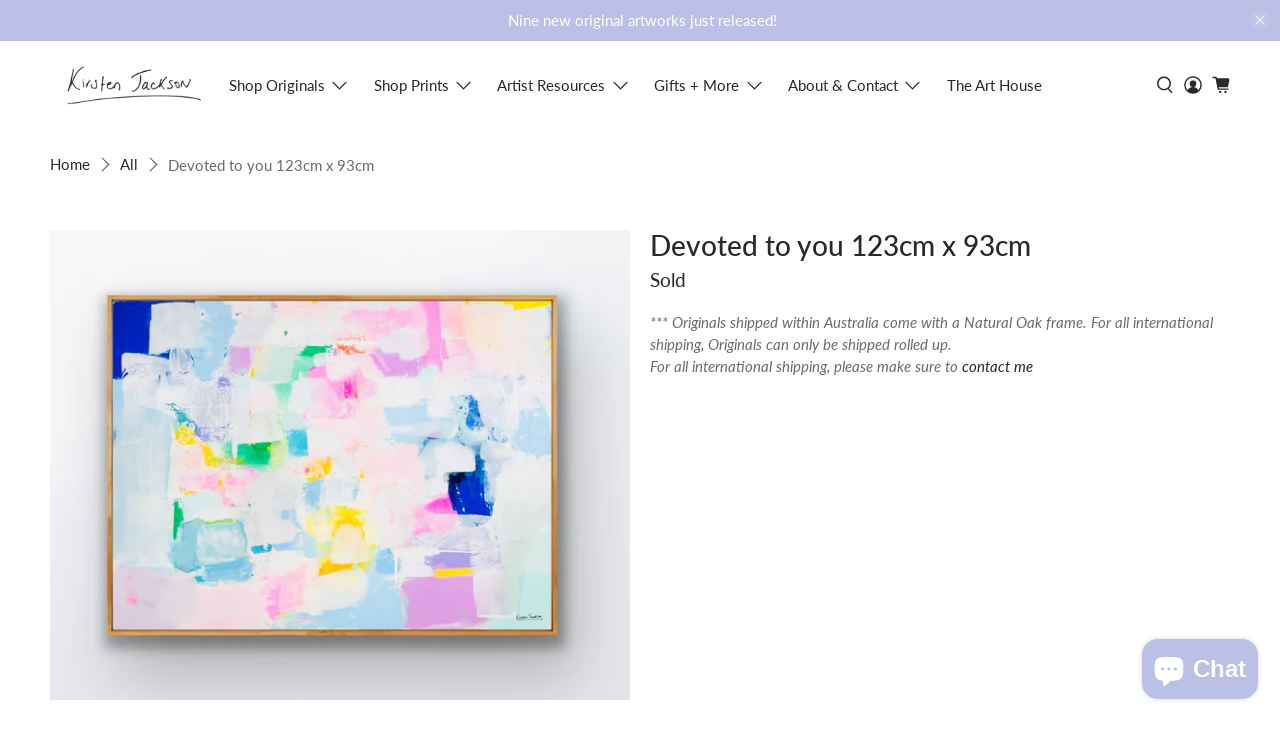

--- FILE ---
content_type: text/html; charset=utf-8
request_url: https://kirstenjackson.com.au/products/devoted-to-you-123cm-x-93cm-1
body_size: 47041
content:


 <!doctype html>
<html class="no-js no-touch" lang="en">
<head> <script>
    window.Store = window.Store || {};
    window.Store.id = 12426608697;</script> <meta charset="utf-8"> <meta http-equiv="cleartype" content="on"> <meta name="robots" content="index,follow"> <meta name="viewport" content="width=device-width,initial-scale=1"> <meta name="theme-color" content="#ffffff"> <link rel="canonical" href="https://kirstenjackson.com.au/products/devoted-to-you-123cm-x-93cm-1"><title>Devoted to you 123cm x 93cm - Kirsten Jackson</title> <!-- DNS prefetches --> <link rel="dns-prefetch" href="https://cdn.shopify.com"> <link rel="dns-prefetch" href="https://fonts.shopify.com"> <link rel="dns-prefetch" href="https://monorail-edge.shopifysvc.com"> <link rel="dns-prefetch" href="https://ajax.googleapis.com"> <!-- Preconnects --> <link rel="preconnect" href="https://cdn.shopify.com" crossorigin> <link rel="preconnect" href="https://fonts.shopify.com" crossorigin> <link rel="preconnect" href="https://monorail-edge.shopifysvc.com"> <link rel="preconnect" href="https://ajax.googleapis.com"> <!-- Preloads --> <!-- Preload CSS --> <link rel="preload" href="//kirstenjackson.com.au/cdn/shop/t/64/assets/fancybox.css?v=30466120580444283401768743734" as="style"> <link rel="preload" href="//kirstenjackson.com.au/cdn/shop/t/64/assets/styles.css?v=180267923025934100391769065353" as="style"> <!-- Preload JS --> <link rel="preload" href="https://ajax.googleapis.com/ajax/libs/jquery/3.6.0/jquery.min.js" as="script"> <link rel="preload" href="//kirstenjackson.com.au/cdn/shop/t/64/assets/vendors.js?v=81390588734714311721768743734" as="script"> <link rel="preload" href="//kirstenjackson.com.au/cdn/shop/t/64/assets/utilities.js?v=17547107198205258051768743734" as="script"> <link rel="preload" href="//kirstenjackson.com.au/cdn/shop/t/64/assets/app.js?v=157226998940186471041768743734" as="script"> <link rel="preload" href="/services/javascripts/currencies.js" as="script"> <link rel="preload" href="//kirstenjackson.com.au/cdn/shop/t/64/assets/currencyConversion.js?v=131509219858779596601768743734" as="script"> <!-- CSS for Flex --> <link rel="stylesheet" href="//kirstenjackson.com.au/cdn/shop/t/64/assets/fancybox.css?v=30466120580444283401768743734"> <link rel="stylesheet" href="//kirstenjackson.com.au/cdn/shop/t/64/assets/styles.css?v=180267923025934100391769065353"> <script>
    window.PXUTheme = window.PXUTheme || {};
    window.PXUTheme.version = '5.1.1';
    window.PXUTheme.name = 'Flex';</script> <script>
    

window.PXUTheme = window.PXUTheme || {};


window.PXUTheme.info = {
  name: 'Flex',
  version: '3.0.0'
}


window.PXUTheme.currency = {};
window.PXUTheme.currency.show_multiple_currencies = null;
window.PXUTheme.currency.presentment_currency = "AUD";
window.PXUTheme.currency.default_currency = "AUD";
window.PXUTheme.currency.display_format = null;
window.PXUTheme.currency.money_format = "";
window.PXUTheme.currency.money_format_no_currency = "${{amount}}";
window.PXUTheme.currency.money_format_currency = "${{amount}} AUD";
window.PXUTheme.currency.native_multi_currency = true;
window.PXUTheme.currency.iso_code = "AUD";
window.PXUTheme.currency.symbol = "$";



window.PXUTheme.allCountryOptionTags = "\u003coption value=\"Australia\" data-provinces=\"[[\u0026quot;Australian Capital Territory\u0026quot;,\u0026quot;Australian Capital Territory\u0026quot;],[\u0026quot;New South Wales\u0026quot;,\u0026quot;New South Wales\u0026quot;],[\u0026quot;Northern Territory\u0026quot;,\u0026quot;Northern Territory\u0026quot;],[\u0026quot;Queensland\u0026quot;,\u0026quot;Queensland\u0026quot;],[\u0026quot;South Australia\u0026quot;,\u0026quot;South Australia\u0026quot;],[\u0026quot;Tasmania\u0026quot;,\u0026quot;Tasmania\u0026quot;],[\u0026quot;Victoria\u0026quot;,\u0026quot;Victoria\u0026quot;],[\u0026quot;Western Australia\u0026quot;,\u0026quot;Western Australia\u0026quot;]]\"\u003eAustralia\u003c\/option\u003e\n\u003coption value=\"---\" data-provinces=\"[]\"\u003e---\u003c\/option\u003e\n\u003coption value=\"Afghanistan\" data-provinces=\"[]\"\u003eAfghanistan\u003c\/option\u003e\n\u003coption value=\"Aland Islands\" data-provinces=\"[]\"\u003eÅland Islands\u003c\/option\u003e\n\u003coption value=\"Albania\" data-provinces=\"[]\"\u003eAlbania\u003c\/option\u003e\n\u003coption value=\"Algeria\" data-provinces=\"[]\"\u003eAlgeria\u003c\/option\u003e\n\u003coption value=\"Andorra\" data-provinces=\"[]\"\u003eAndorra\u003c\/option\u003e\n\u003coption value=\"Angola\" data-provinces=\"[]\"\u003eAngola\u003c\/option\u003e\n\u003coption value=\"Anguilla\" data-provinces=\"[]\"\u003eAnguilla\u003c\/option\u003e\n\u003coption value=\"Antigua And Barbuda\" data-provinces=\"[]\"\u003eAntigua \u0026 Barbuda\u003c\/option\u003e\n\u003coption value=\"Argentina\" data-provinces=\"[[\u0026quot;Buenos Aires\u0026quot;,\u0026quot;Buenos Aires Province\u0026quot;],[\u0026quot;Catamarca\u0026quot;,\u0026quot;Catamarca\u0026quot;],[\u0026quot;Chaco\u0026quot;,\u0026quot;Chaco\u0026quot;],[\u0026quot;Chubut\u0026quot;,\u0026quot;Chubut\u0026quot;],[\u0026quot;Ciudad Autónoma de Buenos Aires\u0026quot;,\u0026quot;Buenos Aires (Autonomous City)\u0026quot;],[\u0026quot;Corrientes\u0026quot;,\u0026quot;Corrientes\u0026quot;],[\u0026quot;Córdoba\u0026quot;,\u0026quot;Córdoba\u0026quot;],[\u0026quot;Entre Ríos\u0026quot;,\u0026quot;Entre Ríos\u0026quot;],[\u0026quot;Formosa\u0026quot;,\u0026quot;Formosa\u0026quot;],[\u0026quot;Jujuy\u0026quot;,\u0026quot;Jujuy\u0026quot;],[\u0026quot;La Pampa\u0026quot;,\u0026quot;La Pampa\u0026quot;],[\u0026quot;La Rioja\u0026quot;,\u0026quot;La Rioja\u0026quot;],[\u0026quot;Mendoza\u0026quot;,\u0026quot;Mendoza\u0026quot;],[\u0026quot;Misiones\u0026quot;,\u0026quot;Misiones\u0026quot;],[\u0026quot;Neuquén\u0026quot;,\u0026quot;Neuquén\u0026quot;],[\u0026quot;Río Negro\u0026quot;,\u0026quot;Río Negro\u0026quot;],[\u0026quot;Salta\u0026quot;,\u0026quot;Salta\u0026quot;],[\u0026quot;San Juan\u0026quot;,\u0026quot;San Juan\u0026quot;],[\u0026quot;San Luis\u0026quot;,\u0026quot;San Luis\u0026quot;],[\u0026quot;Santa Cruz\u0026quot;,\u0026quot;Santa Cruz\u0026quot;],[\u0026quot;Santa Fe\u0026quot;,\u0026quot;Santa Fe\u0026quot;],[\u0026quot;Santiago Del Estero\u0026quot;,\u0026quot;Santiago del Estero\u0026quot;],[\u0026quot;Tierra Del Fuego\u0026quot;,\u0026quot;Tierra del Fuego\u0026quot;],[\u0026quot;Tucumán\u0026quot;,\u0026quot;Tucumán\u0026quot;]]\"\u003eArgentina\u003c\/option\u003e\n\u003coption value=\"Armenia\" data-provinces=\"[]\"\u003eArmenia\u003c\/option\u003e\n\u003coption value=\"Aruba\" data-provinces=\"[]\"\u003eAruba\u003c\/option\u003e\n\u003coption value=\"Ascension Island\" data-provinces=\"[]\"\u003eAscension Island\u003c\/option\u003e\n\u003coption value=\"Australia\" data-provinces=\"[[\u0026quot;Australian Capital Territory\u0026quot;,\u0026quot;Australian Capital Territory\u0026quot;],[\u0026quot;New South Wales\u0026quot;,\u0026quot;New South Wales\u0026quot;],[\u0026quot;Northern Territory\u0026quot;,\u0026quot;Northern Territory\u0026quot;],[\u0026quot;Queensland\u0026quot;,\u0026quot;Queensland\u0026quot;],[\u0026quot;South Australia\u0026quot;,\u0026quot;South Australia\u0026quot;],[\u0026quot;Tasmania\u0026quot;,\u0026quot;Tasmania\u0026quot;],[\u0026quot;Victoria\u0026quot;,\u0026quot;Victoria\u0026quot;],[\u0026quot;Western Australia\u0026quot;,\u0026quot;Western Australia\u0026quot;]]\"\u003eAustralia\u003c\/option\u003e\n\u003coption value=\"Austria\" data-provinces=\"[]\"\u003eAustria\u003c\/option\u003e\n\u003coption value=\"Azerbaijan\" data-provinces=\"[]\"\u003eAzerbaijan\u003c\/option\u003e\n\u003coption value=\"Bahamas\" data-provinces=\"[]\"\u003eBahamas\u003c\/option\u003e\n\u003coption value=\"Bahrain\" data-provinces=\"[]\"\u003eBahrain\u003c\/option\u003e\n\u003coption value=\"Bangladesh\" data-provinces=\"[]\"\u003eBangladesh\u003c\/option\u003e\n\u003coption value=\"Barbados\" data-provinces=\"[]\"\u003eBarbados\u003c\/option\u003e\n\u003coption value=\"Belarus\" data-provinces=\"[]\"\u003eBelarus\u003c\/option\u003e\n\u003coption value=\"Belgium\" data-provinces=\"[]\"\u003eBelgium\u003c\/option\u003e\n\u003coption value=\"Belize\" data-provinces=\"[]\"\u003eBelize\u003c\/option\u003e\n\u003coption value=\"Benin\" data-provinces=\"[]\"\u003eBenin\u003c\/option\u003e\n\u003coption value=\"Bermuda\" data-provinces=\"[]\"\u003eBermuda\u003c\/option\u003e\n\u003coption value=\"Bhutan\" data-provinces=\"[]\"\u003eBhutan\u003c\/option\u003e\n\u003coption value=\"Bolivia\" data-provinces=\"[]\"\u003eBolivia\u003c\/option\u003e\n\u003coption value=\"Bosnia And Herzegovina\" data-provinces=\"[]\"\u003eBosnia \u0026 Herzegovina\u003c\/option\u003e\n\u003coption value=\"Botswana\" data-provinces=\"[]\"\u003eBotswana\u003c\/option\u003e\n\u003coption value=\"Brazil\" data-provinces=\"[[\u0026quot;Acre\u0026quot;,\u0026quot;Acre\u0026quot;],[\u0026quot;Alagoas\u0026quot;,\u0026quot;Alagoas\u0026quot;],[\u0026quot;Amapá\u0026quot;,\u0026quot;Amapá\u0026quot;],[\u0026quot;Amazonas\u0026quot;,\u0026quot;Amazonas\u0026quot;],[\u0026quot;Bahia\u0026quot;,\u0026quot;Bahia\u0026quot;],[\u0026quot;Ceará\u0026quot;,\u0026quot;Ceará\u0026quot;],[\u0026quot;Distrito Federal\u0026quot;,\u0026quot;Federal District\u0026quot;],[\u0026quot;Espírito Santo\u0026quot;,\u0026quot;Espírito Santo\u0026quot;],[\u0026quot;Goiás\u0026quot;,\u0026quot;Goiás\u0026quot;],[\u0026quot;Maranhão\u0026quot;,\u0026quot;Maranhão\u0026quot;],[\u0026quot;Mato Grosso\u0026quot;,\u0026quot;Mato Grosso\u0026quot;],[\u0026quot;Mato Grosso do Sul\u0026quot;,\u0026quot;Mato Grosso do Sul\u0026quot;],[\u0026quot;Minas Gerais\u0026quot;,\u0026quot;Minas Gerais\u0026quot;],[\u0026quot;Paraná\u0026quot;,\u0026quot;Paraná\u0026quot;],[\u0026quot;Paraíba\u0026quot;,\u0026quot;Paraíba\u0026quot;],[\u0026quot;Pará\u0026quot;,\u0026quot;Pará\u0026quot;],[\u0026quot;Pernambuco\u0026quot;,\u0026quot;Pernambuco\u0026quot;],[\u0026quot;Piauí\u0026quot;,\u0026quot;Piauí\u0026quot;],[\u0026quot;Rio Grande do Norte\u0026quot;,\u0026quot;Rio Grande do Norte\u0026quot;],[\u0026quot;Rio Grande do Sul\u0026quot;,\u0026quot;Rio Grande do Sul\u0026quot;],[\u0026quot;Rio de Janeiro\u0026quot;,\u0026quot;Rio de Janeiro\u0026quot;],[\u0026quot;Rondônia\u0026quot;,\u0026quot;Rondônia\u0026quot;],[\u0026quot;Roraima\u0026quot;,\u0026quot;Roraima\u0026quot;],[\u0026quot;Santa Catarina\u0026quot;,\u0026quot;Santa Catarina\u0026quot;],[\u0026quot;Sergipe\u0026quot;,\u0026quot;Sergipe\u0026quot;],[\u0026quot;São Paulo\u0026quot;,\u0026quot;São Paulo\u0026quot;],[\u0026quot;Tocantins\u0026quot;,\u0026quot;Tocantins\u0026quot;]]\"\u003eBrazil\u003c\/option\u003e\n\u003coption value=\"British Indian Ocean Territory\" data-provinces=\"[]\"\u003eBritish Indian Ocean Territory\u003c\/option\u003e\n\u003coption value=\"Virgin Islands, British\" data-provinces=\"[]\"\u003eBritish Virgin Islands\u003c\/option\u003e\n\u003coption value=\"Brunei\" data-provinces=\"[]\"\u003eBrunei\u003c\/option\u003e\n\u003coption value=\"Bulgaria\" data-provinces=\"[]\"\u003eBulgaria\u003c\/option\u003e\n\u003coption value=\"Burkina Faso\" data-provinces=\"[]\"\u003eBurkina Faso\u003c\/option\u003e\n\u003coption value=\"Burundi\" data-provinces=\"[]\"\u003eBurundi\u003c\/option\u003e\n\u003coption value=\"Cambodia\" data-provinces=\"[]\"\u003eCambodia\u003c\/option\u003e\n\u003coption value=\"Republic of Cameroon\" data-provinces=\"[]\"\u003eCameroon\u003c\/option\u003e\n\u003coption value=\"Canada\" data-provinces=\"[[\u0026quot;Alberta\u0026quot;,\u0026quot;Alberta\u0026quot;],[\u0026quot;British Columbia\u0026quot;,\u0026quot;British Columbia\u0026quot;],[\u0026quot;Manitoba\u0026quot;,\u0026quot;Manitoba\u0026quot;],[\u0026quot;New Brunswick\u0026quot;,\u0026quot;New Brunswick\u0026quot;],[\u0026quot;Newfoundland and Labrador\u0026quot;,\u0026quot;Newfoundland and Labrador\u0026quot;],[\u0026quot;Northwest Territories\u0026quot;,\u0026quot;Northwest Territories\u0026quot;],[\u0026quot;Nova Scotia\u0026quot;,\u0026quot;Nova Scotia\u0026quot;],[\u0026quot;Nunavut\u0026quot;,\u0026quot;Nunavut\u0026quot;],[\u0026quot;Ontario\u0026quot;,\u0026quot;Ontario\u0026quot;],[\u0026quot;Prince Edward Island\u0026quot;,\u0026quot;Prince Edward Island\u0026quot;],[\u0026quot;Quebec\u0026quot;,\u0026quot;Quebec\u0026quot;],[\u0026quot;Saskatchewan\u0026quot;,\u0026quot;Saskatchewan\u0026quot;],[\u0026quot;Yukon\u0026quot;,\u0026quot;Yukon\u0026quot;]]\"\u003eCanada\u003c\/option\u003e\n\u003coption value=\"Cape Verde\" data-provinces=\"[]\"\u003eCape Verde\u003c\/option\u003e\n\u003coption value=\"Caribbean Netherlands\" data-provinces=\"[]\"\u003eCaribbean Netherlands\u003c\/option\u003e\n\u003coption value=\"Cayman Islands\" data-provinces=\"[]\"\u003eCayman Islands\u003c\/option\u003e\n\u003coption value=\"Central African Republic\" data-provinces=\"[]\"\u003eCentral African Republic\u003c\/option\u003e\n\u003coption value=\"Chad\" data-provinces=\"[]\"\u003eChad\u003c\/option\u003e\n\u003coption value=\"Chile\" data-provinces=\"[[\u0026quot;Antofagasta\u0026quot;,\u0026quot;Antofagasta\u0026quot;],[\u0026quot;Araucanía\u0026quot;,\u0026quot;Araucanía\u0026quot;],[\u0026quot;Arica and Parinacota\u0026quot;,\u0026quot;Arica y Parinacota\u0026quot;],[\u0026quot;Atacama\u0026quot;,\u0026quot;Atacama\u0026quot;],[\u0026quot;Aysén\u0026quot;,\u0026quot;Aysén\u0026quot;],[\u0026quot;Biobío\u0026quot;,\u0026quot;Bío Bío\u0026quot;],[\u0026quot;Coquimbo\u0026quot;,\u0026quot;Coquimbo\u0026quot;],[\u0026quot;Los Lagos\u0026quot;,\u0026quot;Los Lagos\u0026quot;],[\u0026quot;Los Ríos\u0026quot;,\u0026quot;Los Ríos\u0026quot;],[\u0026quot;Magallanes\u0026quot;,\u0026quot;Magallanes Region\u0026quot;],[\u0026quot;Maule\u0026quot;,\u0026quot;Maule\u0026quot;],[\u0026quot;O\u0026#39;Higgins\u0026quot;,\u0026quot;Libertador General Bernardo O’Higgins\u0026quot;],[\u0026quot;Santiago\u0026quot;,\u0026quot;Santiago Metropolitan\u0026quot;],[\u0026quot;Tarapacá\u0026quot;,\u0026quot;Tarapacá\u0026quot;],[\u0026quot;Valparaíso\u0026quot;,\u0026quot;Valparaíso\u0026quot;],[\u0026quot;Ñuble\u0026quot;,\u0026quot;Ñuble\u0026quot;]]\"\u003eChile\u003c\/option\u003e\n\u003coption value=\"China\" data-provinces=\"[[\u0026quot;Anhui\u0026quot;,\u0026quot;Anhui\u0026quot;],[\u0026quot;Beijing\u0026quot;,\u0026quot;Beijing\u0026quot;],[\u0026quot;Chongqing\u0026quot;,\u0026quot;Chongqing\u0026quot;],[\u0026quot;Fujian\u0026quot;,\u0026quot;Fujian\u0026quot;],[\u0026quot;Gansu\u0026quot;,\u0026quot;Gansu\u0026quot;],[\u0026quot;Guangdong\u0026quot;,\u0026quot;Guangdong\u0026quot;],[\u0026quot;Guangxi\u0026quot;,\u0026quot;Guangxi\u0026quot;],[\u0026quot;Guizhou\u0026quot;,\u0026quot;Guizhou\u0026quot;],[\u0026quot;Hainan\u0026quot;,\u0026quot;Hainan\u0026quot;],[\u0026quot;Hebei\u0026quot;,\u0026quot;Hebei\u0026quot;],[\u0026quot;Heilongjiang\u0026quot;,\u0026quot;Heilongjiang\u0026quot;],[\u0026quot;Henan\u0026quot;,\u0026quot;Henan\u0026quot;],[\u0026quot;Hubei\u0026quot;,\u0026quot;Hubei\u0026quot;],[\u0026quot;Hunan\u0026quot;,\u0026quot;Hunan\u0026quot;],[\u0026quot;Inner Mongolia\u0026quot;,\u0026quot;Inner Mongolia\u0026quot;],[\u0026quot;Jiangsu\u0026quot;,\u0026quot;Jiangsu\u0026quot;],[\u0026quot;Jiangxi\u0026quot;,\u0026quot;Jiangxi\u0026quot;],[\u0026quot;Jilin\u0026quot;,\u0026quot;Jilin\u0026quot;],[\u0026quot;Liaoning\u0026quot;,\u0026quot;Liaoning\u0026quot;],[\u0026quot;Ningxia\u0026quot;,\u0026quot;Ningxia\u0026quot;],[\u0026quot;Qinghai\u0026quot;,\u0026quot;Qinghai\u0026quot;],[\u0026quot;Shaanxi\u0026quot;,\u0026quot;Shaanxi\u0026quot;],[\u0026quot;Shandong\u0026quot;,\u0026quot;Shandong\u0026quot;],[\u0026quot;Shanghai\u0026quot;,\u0026quot;Shanghai\u0026quot;],[\u0026quot;Shanxi\u0026quot;,\u0026quot;Shanxi\u0026quot;],[\u0026quot;Sichuan\u0026quot;,\u0026quot;Sichuan\u0026quot;],[\u0026quot;Tianjin\u0026quot;,\u0026quot;Tianjin\u0026quot;],[\u0026quot;Xinjiang\u0026quot;,\u0026quot;Xinjiang\u0026quot;],[\u0026quot;Xizang\u0026quot;,\u0026quot;Tibet\u0026quot;],[\u0026quot;Yunnan\u0026quot;,\u0026quot;Yunnan\u0026quot;],[\u0026quot;Zhejiang\u0026quot;,\u0026quot;Zhejiang\u0026quot;]]\"\u003eChina\u003c\/option\u003e\n\u003coption value=\"Christmas Island\" data-provinces=\"[]\"\u003eChristmas Island\u003c\/option\u003e\n\u003coption value=\"Cocos (Keeling) Islands\" data-provinces=\"[]\"\u003eCocos (Keeling) Islands\u003c\/option\u003e\n\u003coption value=\"Colombia\" data-provinces=\"[[\u0026quot;Amazonas\u0026quot;,\u0026quot;Amazonas\u0026quot;],[\u0026quot;Antioquia\u0026quot;,\u0026quot;Antioquia\u0026quot;],[\u0026quot;Arauca\u0026quot;,\u0026quot;Arauca\u0026quot;],[\u0026quot;Atlántico\u0026quot;,\u0026quot;Atlántico\u0026quot;],[\u0026quot;Bogotá, D.C.\u0026quot;,\u0026quot;Capital District\u0026quot;],[\u0026quot;Bolívar\u0026quot;,\u0026quot;Bolívar\u0026quot;],[\u0026quot;Boyacá\u0026quot;,\u0026quot;Boyacá\u0026quot;],[\u0026quot;Caldas\u0026quot;,\u0026quot;Caldas\u0026quot;],[\u0026quot;Caquetá\u0026quot;,\u0026quot;Caquetá\u0026quot;],[\u0026quot;Casanare\u0026quot;,\u0026quot;Casanare\u0026quot;],[\u0026quot;Cauca\u0026quot;,\u0026quot;Cauca\u0026quot;],[\u0026quot;Cesar\u0026quot;,\u0026quot;Cesar\u0026quot;],[\u0026quot;Chocó\u0026quot;,\u0026quot;Chocó\u0026quot;],[\u0026quot;Cundinamarca\u0026quot;,\u0026quot;Cundinamarca\u0026quot;],[\u0026quot;Córdoba\u0026quot;,\u0026quot;Córdoba\u0026quot;],[\u0026quot;Guainía\u0026quot;,\u0026quot;Guainía\u0026quot;],[\u0026quot;Guaviare\u0026quot;,\u0026quot;Guaviare\u0026quot;],[\u0026quot;Huila\u0026quot;,\u0026quot;Huila\u0026quot;],[\u0026quot;La Guajira\u0026quot;,\u0026quot;La Guajira\u0026quot;],[\u0026quot;Magdalena\u0026quot;,\u0026quot;Magdalena\u0026quot;],[\u0026quot;Meta\u0026quot;,\u0026quot;Meta\u0026quot;],[\u0026quot;Nariño\u0026quot;,\u0026quot;Nariño\u0026quot;],[\u0026quot;Norte de Santander\u0026quot;,\u0026quot;Norte de Santander\u0026quot;],[\u0026quot;Putumayo\u0026quot;,\u0026quot;Putumayo\u0026quot;],[\u0026quot;Quindío\u0026quot;,\u0026quot;Quindío\u0026quot;],[\u0026quot;Risaralda\u0026quot;,\u0026quot;Risaralda\u0026quot;],[\u0026quot;San Andrés, Providencia y Santa Catalina\u0026quot;,\u0026quot;San Andrés \\u0026 Providencia\u0026quot;],[\u0026quot;Santander\u0026quot;,\u0026quot;Santander\u0026quot;],[\u0026quot;Sucre\u0026quot;,\u0026quot;Sucre\u0026quot;],[\u0026quot;Tolima\u0026quot;,\u0026quot;Tolima\u0026quot;],[\u0026quot;Valle del Cauca\u0026quot;,\u0026quot;Valle del Cauca\u0026quot;],[\u0026quot;Vaupés\u0026quot;,\u0026quot;Vaupés\u0026quot;],[\u0026quot;Vichada\u0026quot;,\u0026quot;Vichada\u0026quot;]]\"\u003eColombia\u003c\/option\u003e\n\u003coption value=\"Comoros\" data-provinces=\"[]\"\u003eComoros\u003c\/option\u003e\n\u003coption value=\"Congo\" data-provinces=\"[]\"\u003eCongo - Brazzaville\u003c\/option\u003e\n\u003coption value=\"Congo, The Democratic Republic Of The\" data-provinces=\"[]\"\u003eCongo - Kinshasa\u003c\/option\u003e\n\u003coption value=\"Cook Islands\" data-provinces=\"[]\"\u003eCook Islands\u003c\/option\u003e\n\u003coption value=\"Costa Rica\" data-provinces=\"[[\u0026quot;Alajuela\u0026quot;,\u0026quot;Alajuela\u0026quot;],[\u0026quot;Cartago\u0026quot;,\u0026quot;Cartago\u0026quot;],[\u0026quot;Guanacaste\u0026quot;,\u0026quot;Guanacaste\u0026quot;],[\u0026quot;Heredia\u0026quot;,\u0026quot;Heredia\u0026quot;],[\u0026quot;Limón\u0026quot;,\u0026quot;Limón\u0026quot;],[\u0026quot;Puntarenas\u0026quot;,\u0026quot;Puntarenas\u0026quot;],[\u0026quot;San José\u0026quot;,\u0026quot;San José\u0026quot;]]\"\u003eCosta Rica\u003c\/option\u003e\n\u003coption value=\"Croatia\" data-provinces=\"[]\"\u003eCroatia\u003c\/option\u003e\n\u003coption value=\"Curaçao\" data-provinces=\"[]\"\u003eCuraçao\u003c\/option\u003e\n\u003coption value=\"Cyprus\" data-provinces=\"[]\"\u003eCyprus\u003c\/option\u003e\n\u003coption value=\"Czech Republic\" data-provinces=\"[]\"\u003eCzechia\u003c\/option\u003e\n\u003coption value=\"Côte d'Ivoire\" data-provinces=\"[]\"\u003eCôte d’Ivoire\u003c\/option\u003e\n\u003coption value=\"Denmark\" data-provinces=\"[]\"\u003eDenmark\u003c\/option\u003e\n\u003coption value=\"Djibouti\" data-provinces=\"[]\"\u003eDjibouti\u003c\/option\u003e\n\u003coption value=\"Dominica\" data-provinces=\"[]\"\u003eDominica\u003c\/option\u003e\n\u003coption value=\"Dominican Republic\" data-provinces=\"[]\"\u003eDominican Republic\u003c\/option\u003e\n\u003coption value=\"Ecuador\" data-provinces=\"[]\"\u003eEcuador\u003c\/option\u003e\n\u003coption value=\"Egypt\" data-provinces=\"[[\u0026quot;6th of October\u0026quot;,\u0026quot;6th of October\u0026quot;],[\u0026quot;Al Sharqia\u0026quot;,\u0026quot;Al Sharqia\u0026quot;],[\u0026quot;Alexandria\u0026quot;,\u0026quot;Alexandria\u0026quot;],[\u0026quot;Aswan\u0026quot;,\u0026quot;Aswan\u0026quot;],[\u0026quot;Asyut\u0026quot;,\u0026quot;Asyut\u0026quot;],[\u0026quot;Beheira\u0026quot;,\u0026quot;Beheira\u0026quot;],[\u0026quot;Beni Suef\u0026quot;,\u0026quot;Beni Suef\u0026quot;],[\u0026quot;Cairo\u0026quot;,\u0026quot;Cairo\u0026quot;],[\u0026quot;Dakahlia\u0026quot;,\u0026quot;Dakahlia\u0026quot;],[\u0026quot;Damietta\u0026quot;,\u0026quot;Damietta\u0026quot;],[\u0026quot;Faiyum\u0026quot;,\u0026quot;Faiyum\u0026quot;],[\u0026quot;Gharbia\u0026quot;,\u0026quot;Gharbia\u0026quot;],[\u0026quot;Giza\u0026quot;,\u0026quot;Giza\u0026quot;],[\u0026quot;Helwan\u0026quot;,\u0026quot;Helwan\u0026quot;],[\u0026quot;Ismailia\u0026quot;,\u0026quot;Ismailia\u0026quot;],[\u0026quot;Kafr el-Sheikh\u0026quot;,\u0026quot;Kafr el-Sheikh\u0026quot;],[\u0026quot;Luxor\u0026quot;,\u0026quot;Luxor\u0026quot;],[\u0026quot;Matrouh\u0026quot;,\u0026quot;Matrouh\u0026quot;],[\u0026quot;Minya\u0026quot;,\u0026quot;Minya\u0026quot;],[\u0026quot;Monufia\u0026quot;,\u0026quot;Monufia\u0026quot;],[\u0026quot;New Valley\u0026quot;,\u0026quot;New Valley\u0026quot;],[\u0026quot;North Sinai\u0026quot;,\u0026quot;North Sinai\u0026quot;],[\u0026quot;Port Said\u0026quot;,\u0026quot;Port Said\u0026quot;],[\u0026quot;Qalyubia\u0026quot;,\u0026quot;Qalyubia\u0026quot;],[\u0026quot;Qena\u0026quot;,\u0026quot;Qena\u0026quot;],[\u0026quot;Red Sea\u0026quot;,\u0026quot;Red Sea\u0026quot;],[\u0026quot;Sohag\u0026quot;,\u0026quot;Sohag\u0026quot;],[\u0026quot;South Sinai\u0026quot;,\u0026quot;South Sinai\u0026quot;],[\u0026quot;Suez\u0026quot;,\u0026quot;Suez\u0026quot;]]\"\u003eEgypt\u003c\/option\u003e\n\u003coption value=\"El Salvador\" data-provinces=\"[[\u0026quot;Ahuachapán\u0026quot;,\u0026quot;Ahuachapán\u0026quot;],[\u0026quot;Cabañas\u0026quot;,\u0026quot;Cabañas\u0026quot;],[\u0026quot;Chalatenango\u0026quot;,\u0026quot;Chalatenango\u0026quot;],[\u0026quot;Cuscatlán\u0026quot;,\u0026quot;Cuscatlán\u0026quot;],[\u0026quot;La Libertad\u0026quot;,\u0026quot;La Libertad\u0026quot;],[\u0026quot;La Paz\u0026quot;,\u0026quot;La Paz\u0026quot;],[\u0026quot;La Unión\u0026quot;,\u0026quot;La Unión\u0026quot;],[\u0026quot;Morazán\u0026quot;,\u0026quot;Morazán\u0026quot;],[\u0026quot;San Miguel\u0026quot;,\u0026quot;San Miguel\u0026quot;],[\u0026quot;San Salvador\u0026quot;,\u0026quot;San Salvador\u0026quot;],[\u0026quot;San Vicente\u0026quot;,\u0026quot;San Vicente\u0026quot;],[\u0026quot;Santa Ana\u0026quot;,\u0026quot;Santa Ana\u0026quot;],[\u0026quot;Sonsonate\u0026quot;,\u0026quot;Sonsonate\u0026quot;],[\u0026quot;Usulután\u0026quot;,\u0026quot;Usulután\u0026quot;]]\"\u003eEl Salvador\u003c\/option\u003e\n\u003coption value=\"Equatorial Guinea\" data-provinces=\"[]\"\u003eEquatorial Guinea\u003c\/option\u003e\n\u003coption value=\"Eritrea\" data-provinces=\"[]\"\u003eEritrea\u003c\/option\u003e\n\u003coption value=\"Estonia\" data-provinces=\"[]\"\u003eEstonia\u003c\/option\u003e\n\u003coption value=\"Eswatini\" data-provinces=\"[]\"\u003eEswatini\u003c\/option\u003e\n\u003coption value=\"Ethiopia\" data-provinces=\"[]\"\u003eEthiopia\u003c\/option\u003e\n\u003coption value=\"Falkland Islands (Malvinas)\" data-provinces=\"[]\"\u003eFalkland Islands\u003c\/option\u003e\n\u003coption value=\"Faroe Islands\" data-provinces=\"[]\"\u003eFaroe Islands\u003c\/option\u003e\n\u003coption value=\"Fiji\" data-provinces=\"[]\"\u003eFiji\u003c\/option\u003e\n\u003coption value=\"Finland\" data-provinces=\"[]\"\u003eFinland\u003c\/option\u003e\n\u003coption value=\"France\" data-provinces=\"[]\"\u003eFrance\u003c\/option\u003e\n\u003coption value=\"French Guiana\" data-provinces=\"[]\"\u003eFrench Guiana\u003c\/option\u003e\n\u003coption value=\"French Polynesia\" data-provinces=\"[]\"\u003eFrench Polynesia\u003c\/option\u003e\n\u003coption value=\"French Southern Territories\" data-provinces=\"[]\"\u003eFrench Southern Territories\u003c\/option\u003e\n\u003coption value=\"Gabon\" data-provinces=\"[]\"\u003eGabon\u003c\/option\u003e\n\u003coption value=\"Gambia\" data-provinces=\"[]\"\u003eGambia\u003c\/option\u003e\n\u003coption value=\"Georgia\" data-provinces=\"[]\"\u003eGeorgia\u003c\/option\u003e\n\u003coption value=\"Germany\" data-provinces=\"[]\"\u003eGermany\u003c\/option\u003e\n\u003coption value=\"Ghana\" data-provinces=\"[]\"\u003eGhana\u003c\/option\u003e\n\u003coption value=\"Gibraltar\" data-provinces=\"[]\"\u003eGibraltar\u003c\/option\u003e\n\u003coption value=\"Greece\" data-provinces=\"[]\"\u003eGreece\u003c\/option\u003e\n\u003coption value=\"Greenland\" data-provinces=\"[]\"\u003eGreenland\u003c\/option\u003e\n\u003coption value=\"Grenada\" data-provinces=\"[]\"\u003eGrenada\u003c\/option\u003e\n\u003coption value=\"Guadeloupe\" data-provinces=\"[]\"\u003eGuadeloupe\u003c\/option\u003e\n\u003coption value=\"Guatemala\" data-provinces=\"[[\u0026quot;Alta Verapaz\u0026quot;,\u0026quot;Alta Verapaz\u0026quot;],[\u0026quot;Baja Verapaz\u0026quot;,\u0026quot;Baja Verapaz\u0026quot;],[\u0026quot;Chimaltenango\u0026quot;,\u0026quot;Chimaltenango\u0026quot;],[\u0026quot;Chiquimula\u0026quot;,\u0026quot;Chiquimula\u0026quot;],[\u0026quot;El Progreso\u0026quot;,\u0026quot;El Progreso\u0026quot;],[\u0026quot;Escuintla\u0026quot;,\u0026quot;Escuintla\u0026quot;],[\u0026quot;Guatemala\u0026quot;,\u0026quot;Guatemala\u0026quot;],[\u0026quot;Huehuetenango\u0026quot;,\u0026quot;Huehuetenango\u0026quot;],[\u0026quot;Izabal\u0026quot;,\u0026quot;Izabal\u0026quot;],[\u0026quot;Jalapa\u0026quot;,\u0026quot;Jalapa\u0026quot;],[\u0026quot;Jutiapa\u0026quot;,\u0026quot;Jutiapa\u0026quot;],[\u0026quot;Petén\u0026quot;,\u0026quot;Petén\u0026quot;],[\u0026quot;Quetzaltenango\u0026quot;,\u0026quot;Quetzaltenango\u0026quot;],[\u0026quot;Quiché\u0026quot;,\u0026quot;Quiché\u0026quot;],[\u0026quot;Retalhuleu\u0026quot;,\u0026quot;Retalhuleu\u0026quot;],[\u0026quot;Sacatepéquez\u0026quot;,\u0026quot;Sacatepéquez\u0026quot;],[\u0026quot;San Marcos\u0026quot;,\u0026quot;San Marcos\u0026quot;],[\u0026quot;Santa Rosa\u0026quot;,\u0026quot;Santa Rosa\u0026quot;],[\u0026quot;Sololá\u0026quot;,\u0026quot;Sololá\u0026quot;],[\u0026quot;Suchitepéquez\u0026quot;,\u0026quot;Suchitepéquez\u0026quot;],[\u0026quot;Totonicapán\u0026quot;,\u0026quot;Totonicapán\u0026quot;],[\u0026quot;Zacapa\u0026quot;,\u0026quot;Zacapa\u0026quot;]]\"\u003eGuatemala\u003c\/option\u003e\n\u003coption value=\"Guernsey\" data-provinces=\"[]\"\u003eGuernsey\u003c\/option\u003e\n\u003coption value=\"Guinea\" data-provinces=\"[]\"\u003eGuinea\u003c\/option\u003e\n\u003coption value=\"Guinea Bissau\" data-provinces=\"[]\"\u003eGuinea-Bissau\u003c\/option\u003e\n\u003coption value=\"Guyana\" data-provinces=\"[]\"\u003eGuyana\u003c\/option\u003e\n\u003coption value=\"Haiti\" data-provinces=\"[]\"\u003eHaiti\u003c\/option\u003e\n\u003coption value=\"Honduras\" data-provinces=\"[]\"\u003eHonduras\u003c\/option\u003e\n\u003coption value=\"Hong Kong\" data-provinces=\"[[\u0026quot;Hong Kong Island\u0026quot;,\u0026quot;Hong Kong Island\u0026quot;],[\u0026quot;Kowloon\u0026quot;,\u0026quot;Kowloon\u0026quot;],[\u0026quot;New Territories\u0026quot;,\u0026quot;New Territories\u0026quot;]]\"\u003eHong Kong SAR\u003c\/option\u003e\n\u003coption value=\"Hungary\" data-provinces=\"[]\"\u003eHungary\u003c\/option\u003e\n\u003coption value=\"Iceland\" data-provinces=\"[]\"\u003eIceland\u003c\/option\u003e\n\u003coption value=\"India\" data-provinces=\"[[\u0026quot;Andaman and Nicobar Islands\u0026quot;,\u0026quot;Andaman and Nicobar Islands\u0026quot;],[\u0026quot;Andhra Pradesh\u0026quot;,\u0026quot;Andhra Pradesh\u0026quot;],[\u0026quot;Arunachal Pradesh\u0026quot;,\u0026quot;Arunachal Pradesh\u0026quot;],[\u0026quot;Assam\u0026quot;,\u0026quot;Assam\u0026quot;],[\u0026quot;Bihar\u0026quot;,\u0026quot;Bihar\u0026quot;],[\u0026quot;Chandigarh\u0026quot;,\u0026quot;Chandigarh\u0026quot;],[\u0026quot;Chhattisgarh\u0026quot;,\u0026quot;Chhattisgarh\u0026quot;],[\u0026quot;Dadra and Nagar Haveli\u0026quot;,\u0026quot;Dadra and Nagar Haveli\u0026quot;],[\u0026quot;Daman and Diu\u0026quot;,\u0026quot;Daman and Diu\u0026quot;],[\u0026quot;Delhi\u0026quot;,\u0026quot;Delhi\u0026quot;],[\u0026quot;Goa\u0026quot;,\u0026quot;Goa\u0026quot;],[\u0026quot;Gujarat\u0026quot;,\u0026quot;Gujarat\u0026quot;],[\u0026quot;Haryana\u0026quot;,\u0026quot;Haryana\u0026quot;],[\u0026quot;Himachal Pradesh\u0026quot;,\u0026quot;Himachal Pradesh\u0026quot;],[\u0026quot;Jammu and Kashmir\u0026quot;,\u0026quot;Jammu and Kashmir\u0026quot;],[\u0026quot;Jharkhand\u0026quot;,\u0026quot;Jharkhand\u0026quot;],[\u0026quot;Karnataka\u0026quot;,\u0026quot;Karnataka\u0026quot;],[\u0026quot;Kerala\u0026quot;,\u0026quot;Kerala\u0026quot;],[\u0026quot;Ladakh\u0026quot;,\u0026quot;Ladakh\u0026quot;],[\u0026quot;Lakshadweep\u0026quot;,\u0026quot;Lakshadweep\u0026quot;],[\u0026quot;Madhya Pradesh\u0026quot;,\u0026quot;Madhya Pradesh\u0026quot;],[\u0026quot;Maharashtra\u0026quot;,\u0026quot;Maharashtra\u0026quot;],[\u0026quot;Manipur\u0026quot;,\u0026quot;Manipur\u0026quot;],[\u0026quot;Meghalaya\u0026quot;,\u0026quot;Meghalaya\u0026quot;],[\u0026quot;Mizoram\u0026quot;,\u0026quot;Mizoram\u0026quot;],[\u0026quot;Nagaland\u0026quot;,\u0026quot;Nagaland\u0026quot;],[\u0026quot;Odisha\u0026quot;,\u0026quot;Odisha\u0026quot;],[\u0026quot;Puducherry\u0026quot;,\u0026quot;Puducherry\u0026quot;],[\u0026quot;Punjab\u0026quot;,\u0026quot;Punjab\u0026quot;],[\u0026quot;Rajasthan\u0026quot;,\u0026quot;Rajasthan\u0026quot;],[\u0026quot;Sikkim\u0026quot;,\u0026quot;Sikkim\u0026quot;],[\u0026quot;Tamil Nadu\u0026quot;,\u0026quot;Tamil Nadu\u0026quot;],[\u0026quot;Telangana\u0026quot;,\u0026quot;Telangana\u0026quot;],[\u0026quot;Tripura\u0026quot;,\u0026quot;Tripura\u0026quot;],[\u0026quot;Uttar Pradesh\u0026quot;,\u0026quot;Uttar Pradesh\u0026quot;],[\u0026quot;Uttarakhand\u0026quot;,\u0026quot;Uttarakhand\u0026quot;],[\u0026quot;West Bengal\u0026quot;,\u0026quot;West Bengal\u0026quot;]]\"\u003eIndia\u003c\/option\u003e\n\u003coption value=\"Indonesia\" data-provinces=\"[[\u0026quot;Aceh\u0026quot;,\u0026quot;Aceh\u0026quot;],[\u0026quot;Bali\u0026quot;,\u0026quot;Bali\u0026quot;],[\u0026quot;Bangka Belitung\u0026quot;,\u0026quot;Bangka–Belitung Islands\u0026quot;],[\u0026quot;Banten\u0026quot;,\u0026quot;Banten\u0026quot;],[\u0026quot;Bengkulu\u0026quot;,\u0026quot;Bengkulu\u0026quot;],[\u0026quot;Gorontalo\u0026quot;,\u0026quot;Gorontalo\u0026quot;],[\u0026quot;Jakarta\u0026quot;,\u0026quot;Jakarta\u0026quot;],[\u0026quot;Jambi\u0026quot;,\u0026quot;Jambi\u0026quot;],[\u0026quot;Jawa Barat\u0026quot;,\u0026quot;West Java\u0026quot;],[\u0026quot;Jawa Tengah\u0026quot;,\u0026quot;Central Java\u0026quot;],[\u0026quot;Jawa Timur\u0026quot;,\u0026quot;East Java\u0026quot;],[\u0026quot;Kalimantan Barat\u0026quot;,\u0026quot;West Kalimantan\u0026quot;],[\u0026quot;Kalimantan Selatan\u0026quot;,\u0026quot;South Kalimantan\u0026quot;],[\u0026quot;Kalimantan Tengah\u0026quot;,\u0026quot;Central Kalimantan\u0026quot;],[\u0026quot;Kalimantan Timur\u0026quot;,\u0026quot;East Kalimantan\u0026quot;],[\u0026quot;Kalimantan Utara\u0026quot;,\u0026quot;North Kalimantan\u0026quot;],[\u0026quot;Kepulauan Riau\u0026quot;,\u0026quot;Riau Islands\u0026quot;],[\u0026quot;Lampung\u0026quot;,\u0026quot;Lampung\u0026quot;],[\u0026quot;Maluku\u0026quot;,\u0026quot;Maluku\u0026quot;],[\u0026quot;Maluku Utara\u0026quot;,\u0026quot;North Maluku\u0026quot;],[\u0026quot;North Sumatra\u0026quot;,\u0026quot;North Sumatra\u0026quot;],[\u0026quot;Nusa Tenggara Barat\u0026quot;,\u0026quot;West Nusa Tenggara\u0026quot;],[\u0026quot;Nusa Tenggara Timur\u0026quot;,\u0026quot;East Nusa Tenggara\u0026quot;],[\u0026quot;Papua\u0026quot;,\u0026quot;Papua\u0026quot;],[\u0026quot;Papua Barat\u0026quot;,\u0026quot;West Papua\u0026quot;],[\u0026quot;Riau\u0026quot;,\u0026quot;Riau\u0026quot;],[\u0026quot;South Sumatra\u0026quot;,\u0026quot;South Sumatra\u0026quot;],[\u0026quot;Sulawesi Barat\u0026quot;,\u0026quot;West Sulawesi\u0026quot;],[\u0026quot;Sulawesi Selatan\u0026quot;,\u0026quot;South Sulawesi\u0026quot;],[\u0026quot;Sulawesi Tengah\u0026quot;,\u0026quot;Central Sulawesi\u0026quot;],[\u0026quot;Sulawesi Tenggara\u0026quot;,\u0026quot;Southeast Sulawesi\u0026quot;],[\u0026quot;Sulawesi Utara\u0026quot;,\u0026quot;North Sulawesi\u0026quot;],[\u0026quot;West Sumatra\u0026quot;,\u0026quot;West Sumatra\u0026quot;],[\u0026quot;Yogyakarta\u0026quot;,\u0026quot;Yogyakarta\u0026quot;]]\"\u003eIndonesia\u003c\/option\u003e\n\u003coption value=\"Iraq\" data-provinces=\"[]\"\u003eIraq\u003c\/option\u003e\n\u003coption value=\"Ireland\" data-provinces=\"[[\u0026quot;Carlow\u0026quot;,\u0026quot;Carlow\u0026quot;],[\u0026quot;Cavan\u0026quot;,\u0026quot;Cavan\u0026quot;],[\u0026quot;Clare\u0026quot;,\u0026quot;Clare\u0026quot;],[\u0026quot;Cork\u0026quot;,\u0026quot;Cork\u0026quot;],[\u0026quot;Donegal\u0026quot;,\u0026quot;Donegal\u0026quot;],[\u0026quot;Dublin\u0026quot;,\u0026quot;Dublin\u0026quot;],[\u0026quot;Galway\u0026quot;,\u0026quot;Galway\u0026quot;],[\u0026quot;Kerry\u0026quot;,\u0026quot;Kerry\u0026quot;],[\u0026quot;Kildare\u0026quot;,\u0026quot;Kildare\u0026quot;],[\u0026quot;Kilkenny\u0026quot;,\u0026quot;Kilkenny\u0026quot;],[\u0026quot;Laois\u0026quot;,\u0026quot;Laois\u0026quot;],[\u0026quot;Leitrim\u0026quot;,\u0026quot;Leitrim\u0026quot;],[\u0026quot;Limerick\u0026quot;,\u0026quot;Limerick\u0026quot;],[\u0026quot;Longford\u0026quot;,\u0026quot;Longford\u0026quot;],[\u0026quot;Louth\u0026quot;,\u0026quot;Louth\u0026quot;],[\u0026quot;Mayo\u0026quot;,\u0026quot;Mayo\u0026quot;],[\u0026quot;Meath\u0026quot;,\u0026quot;Meath\u0026quot;],[\u0026quot;Monaghan\u0026quot;,\u0026quot;Monaghan\u0026quot;],[\u0026quot;Offaly\u0026quot;,\u0026quot;Offaly\u0026quot;],[\u0026quot;Roscommon\u0026quot;,\u0026quot;Roscommon\u0026quot;],[\u0026quot;Sligo\u0026quot;,\u0026quot;Sligo\u0026quot;],[\u0026quot;Tipperary\u0026quot;,\u0026quot;Tipperary\u0026quot;],[\u0026quot;Waterford\u0026quot;,\u0026quot;Waterford\u0026quot;],[\u0026quot;Westmeath\u0026quot;,\u0026quot;Westmeath\u0026quot;],[\u0026quot;Wexford\u0026quot;,\u0026quot;Wexford\u0026quot;],[\u0026quot;Wicklow\u0026quot;,\u0026quot;Wicklow\u0026quot;]]\"\u003eIreland\u003c\/option\u003e\n\u003coption value=\"Isle Of Man\" data-provinces=\"[]\"\u003eIsle of Man\u003c\/option\u003e\n\u003coption value=\"Israel\" data-provinces=\"[]\"\u003eIsrael\u003c\/option\u003e\n\u003coption value=\"Italy\" data-provinces=\"[[\u0026quot;Agrigento\u0026quot;,\u0026quot;Agrigento\u0026quot;],[\u0026quot;Alessandria\u0026quot;,\u0026quot;Alessandria\u0026quot;],[\u0026quot;Ancona\u0026quot;,\u0026quot;Ancona\u0026quot;],[\u0026quot;Aosta\u0026quot;,\u0026quot;Aosta Valley\u0026quot;],[\u0026quot;Arezzo\u0026quot;,\u0026quot;Arezzo\u0026quot;],[\u0026quot;Ascoli Piceno\u0026quot;,\u0026quot;Ascoli Piceno\u0026quot;],[\u0026quot;Asti\u0026quot;,\u0026quot;Asti\u0026quot;],[\u0026quot;Avellino\u0026quot;,\u0026quot;Avellino\u0026quot;],[\u0026quot;Bari\u0026quot;,\u0026quot;Bari\u0026quot;],[\u0026quot;Barletta-Andria-Trani\u0026quot;,\u0026quot;Barletta-Andria-Trani\u0026quot;],[\u0026quot;Belluno\u0026quot;,\u0026quot;Belluno\u0026quot;],[\u0026quot;Benevento\u0026quot;,\u0026quot;Benevento\u0026quot;],[\u0026quot;Bergamo\u0026quot;,\u0026quot;Bergamo\u0026quot;],[\u0026quot;Biella\u0026quot;,\u0026quot;Biella\u0026quot;],[\u0026quot;Bologna\u0026quot;,\u0026quot;Bologna\u0026quot;],[\u0026quot;Bolzano\u0026quot;,\u0026quot;South Tyrol\u0026quot;],[\u0026quot;Brescia\u0026quot;,\u0026quot;Brescia\u0026quot;],[\u0026quot;Brindisi\u0026quot;,\u0026quot;Brindisi\u0026quot;],[\u0026quot;Cagliari\u0026quot;,\u0026quot;Cagliari\u0026quot;],[\u0026quot;Caltanissetta\u0026quot;,\u0026quot;Caltanissetta\u0026quot;],[\u0026quot;Campobasso\u0026quot;,\u0026quot;Campobasso\u0026quot;],[\u0026quot;Carbonia-Iglesias\u0026quot;,\u0026quot;Carbonia-Iglesias\u0026quot;],[\u0026quot;Caserta\u0026quot;,\u0026quot;Caserta\u0026quot;],[\u0026quot;Catania\u0026quot;,\u0026quot;Catania\u0026quot;],[\u0026quot;Catanzaro\u0026quot;,\u0026quot;Catanzaro\u0026quot;],[\u0026quot;Chieti\u0026quot;,\u0026quot;Chieti\u0026quot;],[\u0026quot;Como\u0026quot;,\u0026quot;Como\u0026quot;],[\u0026quot;Cosenza\u0026quot;,\u0026quot;Cosenza\u0026quot;],[\u0026quot;Cremona\u0026quot;,\u0026quot;Cremona\u0026quot;],[\u0026quot;Crotone\u0026quot;,\u0026quot;Crotone\u0026quot;],[\u0026quot;Cuneo\u0026quot;,\u0026quot;Cuneo\u0026quot;],[\u0026quot;Enna\u0026quot;,\u0026quot;Enna\u0026quot;],[\u0026quot;Fermo\u0026quot;,\u0026quot;Fermo\u0026quot;],[\u0026quot;Ferrara\u0026quot;,\u0026quot;Ferrara\u0026quot;],[\u0026quot;Firenze\u0026quot;,\u0026quot;Florence\u0026quot;],[\u0026quot;Foggia\u0026quot;,\u0026quot;Foggia\u0026quot;],[\u0026quot;Forlì-Cesena\u0026quot;,\u0026quot;Forlì-Cesena\u0026quot;],[\u0026quot;Frosinone\u0026quot;,\u0026quot;Frosinone\u0026quot;],[\u0026quot;Genova\u0026quot;,\u0026quot;Genoa\u0026quot;],[\u0026quot;Gorizia\u0026quot;,\u0026quot;Gorizia\u0026quot;],[\u0026quot;Grosseto\u0026quot;,\u0026quot;Grosseto\u0026quot;],[\u0026quot;Imperia\u0026quot;,\u0026quot;Imperia\u0026quot;],[\u0026quot;Isernia\u0026quot;,\u0026quot;Isernia\u0026quot;],[\u0026quot;L\u0026#39;Aquila\u0026quot;,\u0026quot;L’Aquila\u0026quot;],[\u0026quot;La Spezia\u0026quot;,\u0026quot;La Spezia\u0026quot;],[\u0026quot;Latina\u0026quot;,\u0026quot;Latina\u0026quot;],[\u0026quot;Lecce\u0026quot;,\u0026quot;Lecce\u0026quot;],[\u0026quot;Lecco\u0026quot;,\u0026quot;Lecco\u0026quot;],[\u0026quot;Livorno\u0026quot;,\u0026quot;Livorno\u0026quot;],[\u0026quot;Lodi\u0026quot;,\u0026quot;Lodi\u0026quot;],[\u0026quot;Lucca\u0026quot;,\u0026quot;Lucca\u0026quot;],[\u0026quot;Macerata\u0026quot;,\u0026quot;Macerata\u0026quot;],[\u0026quot;Mantova\u0026quot;,\u0026quot;Mantua\u0026quot;],[\u0026quot;Massa-Carrara\u0026quot;,\u0026quot;Massa and Carrara\u0026quot;],[\u0026quot;Matera\u0026quot;,\u0026quot;Matera\u0026quot;],[\u0026quot;Medio Campidano\u0026quot;,\u0026quot;Medio Campidano\u0026quot;],[\u0026quot;Messina\u0026quot;,\u0026quot;Messina\u0026quot;],[\u0026quot;Milano\u0026quot;,\u0026quot;Milan\u0026quot;],[\u0026quot;Modena\u0026quot;,\u0026quot;Modena\u0026quot;],[\u0026quot;Monza e Brianza\u0026quot;,\u0026quot;Monza and Brianza\u0026quot;],[\u0026quot;Napoli\u0026quot;,\u0026quot;Naples\u0026quot;],[\u0026quot;Novara\u0026quot;,\u0026quot;Novara\u0026quot;],[\u0026quot;Nuoro\u0026quot;,\u0026quot;Nuoro\u0026quot;],[\u0026quot;Ogliastra\u0026quot;,\u0026quot;Ogliastra\u0026quot;],[\u0026quot;Olbia-Tempio\u0026quot;,\u0026quot;Olbia-Tempio\u0026quot;],[\u0026quot;Oristano\u0026quot;,\u0026quot;Oristano\u0026quot;],[\u0026quot;Padova\u0026quot;,\u0026quot;Padua\u0026quot;],[\u0026quot;Palermo\u0026quot;,\u0026quot;Palermo\u0026quot;],[\u0026quot;Parma\u0026quot;,\u0026quot;Parma\u0026quot;],[\u0026quot;Pavia\u0026quot;,\u0026quot;Pavia\u0026quot;],[\u0026quot;Perugia\u0026quot;,\u0026quot;Perugia\u0026quot;],[\u0026quot;Pesaro e Urbino\u0026quot;,\u0026quot;Pesaro and Urbino\u0026quot;],[\u0026quot;Pescara\u0026quot;,\u0026quot;Pescara\u0026quot;],[\u0026quot;Piacenza\u0026quot;,\u0026quot;Piacenza\u0026quot;],[\u0026quot;Pisa\u0026quot;,\u0026quot;Pisa\u0026quot;],[\u0026quot;Pistoia\u0026quot;,\u0026quot;Pistoia\u0026quot;],[\u0026quot;Pordenone\u0026quot;,\u0026quot;Pordenone\u0026quot;],[\u0026quot;Potenza\u0026quot;,\u0026quot;Potenza\u0026quot;],[\u0026quot;Prato\u0026quot;,\u0026quot;Prato\u0026quot;],[\u0026quot;Ragusa\u0026quot;,\u0026quot;Ragusa\u0026quot;],[\u0026quot;Ravenna\u0026quot;,\u0026quot;Ravenna\u0026quot;],[\u0026quot;Reggio Calabria\u0026quot;,\u0026quot;Reggio Calabria\u0026quot;],[\u0026quot;Reggio Emilia\u0026quot;,\u0026quot;Reggio Emilia\u0026quot;],[\u0026quot;Rieti\u0026quot;,\u0026quot;Rieti\u0026quot;],[\u0026quot;Rimini\u0026quot;,\u0026quot;Rimini\u0026quot;],[\u0026quot;Roma\u0026quot;,\u0026quot;Rome\u0026quot;],[\u0026quot;Rovigo\u0026quot;,\u0026quot;Rovigo\u0026quot;],[\u0026quot;Salerno\u0026quot;,\u0026quot;Salerno\u0026quot;],[\u0026quot;Sassari\u0026quot;,\u0026quot;Sassari\u0026quot;],[\u0026quot;Savona\u0026quot;,\u0026quot;Savona\u0026quot;],[\u0026quot;Siena\u0026quot;,\u0026quot;Siena\u0026quot;],[\u0026quot;Siracusa\u0026quot;,\u0026quot;Syracuse\u0026quot;],[\u0026quot;Sondrio\u0026quot;,\u0026quot;Sondrio\u0026quot;],[\u0026quot;Taranto\u0026quot;,\u0026quot;Taranto\u0026quot;],[\u0026quot;Teramo\u0026quot;,\u0026quot;Teramo\u0026quot;],[\u0026quot;Terni\u0026quot;,\u0026quot;Terni\u0026quot;],[\u0026quot;Torino\u0026quot;,\u0026quot;Turin\u0026quot;],[\u0026quot;Trapani\u0026quot;,\u0026quot;Trapani\u0026quot;],[\u0026quot;Trento\u0026quot;,\u0026quot;Trentino\u0026quot;],[\u0026quot;Treviso\u0026quot;,\u0026quot;Treviso\u0026quot;],[\u0026quot;Trieste\u0026quot;,\u0026quot;Trieste\u0026quot;],[\u0026quot;Udine\u0026quot;,\u0026quot;Udine\u0026quot;],[\u0026quot;Varese\u0026quot;,\u0026quot;Varese\u0026quot;],[\u0026quot;Venezia\u0026quot;,\u0026quot;Venice\u0026quot;],[\u0026quot;Verbano-Cusio-Ossola\u0026quot;,\u0026quot;Verbano-Cusio-Ossola\u0026quot;],[\u0026quot;Vercelli\u0026quot;,\u0026quot;Vercelli\u0026quot;],[\u0026quot;Verona\u0026quot;,\u0026quot;Verona\u0026quot;],[\u0026quot;Vibo Valentia\u0026quot;,\u0026quot;Vibo Valentia\u0026quot;],[\u0026quot;Vicenza\u0026quot;,\u0026quot;Vicenza\u0026quot;],[\u0026quot;Viterbo\u0026quot;,\u0026quot;Viterbo\u0026quot;]]\"\u003eItaly\u003c\/option\u003e\n\u003coption value=\"Jamaica\" data-provinces=\"[]\"\u003eJamaica\u003c\/option\u003e\n\u003coption value=\"Japan\" data-provinces=\"[[\u0026quot;Aichi\u0026quot;,\u0026quot;Aichi\u0026quot;],[\u0026quot;Akita\u0026quot;,\u0026quot;Akita\u0026quot;],[\u0026quot;Aomori\u0026quot;,\u0026quot;Aomori\u0026quot;],[\u0026quot;Chiba\u0026quot;,\u0026quot;Chiba\u0026quot;],[\u0026quot;Ehime\u0026quot;,\u0026quot;Ehime\u0026quot;],[\u0026quot;Fukui\u0026quot;,\u0026quot;Fukui\u0026quot;],[\u0026quot;Fukuoka\u0026quot;,\u0026quot;Fukuoka\u0026quot;],[\u0026quot;Fukushima\u0026quot;,\u0026quot;Fukushima\u0026quot;],[\u0026quot;Gifu\u0026quot;,\u0026quot;Gifu\u0026quot;],[\u0026quot;Gunma\u0026quot;,\u0026quot;Gunma\u0026quot;],[\u0026quot;Hiroshima\u0026quot;,\u0026quot;Hiroshima\u0026quot;],[\u0026quot;Hokkaidō\u0026quot;,\u0026quot;Hokkaido\u0026quot;],[\u0026quot;Hyōgo\u0026quot;,\u0026quot;Hyogo\u0026quot;],[\u0026quot;Ibaraki\u0026quot;,\u0026quot;Ibaraki\u0026quot;],[\u0026quot;Ishikawa\u0026quot;,\u0026quot;Ishikawa\u0026quot;],[\u0026quot;Iwate\u0026quot;,\u0026quot;Iwate\u0026quot;],[\u0026quot;Kagawa\u0026quot;,\u0026quot;Kagawa\u0026quot;],[\u0026quot;Kagoshima\u0026quot;,\u0026quot;Kagoshima\u0026quot;],[\u0026quot;Kanagawa\u0026quot;,\u0026quot;Kanagawa\u0026quot;],[\u0026quot;Kumamoto\u0026quot;,\u0026quot;Kumamoto\u0026quot;],[\u0026quot;Kyōto\u0026quot;,\u0026quot;Kyoto\u0026quot;],[\u0026quot;Kōchi\u0026quot;,\u0026quot;Kochi\u0026quot;],[\u0026quot;Mie\u0026quot;,\u0026quot;Mie\u0026quot;],[\u0026quot;Miyagi\u0026quot;,\u0026quot;Miyagi\u0026quot;],[\u0026quot;Miyazaki\u0026quot;,\u0026quot;Miyazaki\u0026quot;],[\u0026quot;Nagano\u0026quot;,\u0026quot;Nagano\u0026quot;],[\u0026quot;Nagasaki\u0026quot;,\u0026quot;Nagasaki\u0026quot;],[\u0026quot;Nara\u0026quot;,\u0026quot;Nara\u0026quot;],[\u0026quot;Niigata\u0026quot;,\u0026quot;Niigata\u0026quot;],[\u0026quot;Okayama\u0026quot;,\u0026quot;Okayama\u0026quot;],[\u0026quot;Okinawa\u0026quot;,\u0026quot;Okinawa\u0026quot;],[\u0026quot;Saga\u0026quot;,\u0026quot;Saga\u0026quot;],[\u0026quot;Saitama\u0026quot;,\u0026quot;Saitama\u0026quot;],[\u0026quot;Shiga\u0026quot;,\u0026quot;Shiga\u0026quot;],[\u0026quot;Shimane\u0026quot;,\u0026quot;Shimane\u0026quot;],[\u0026quot;Shizuoka\u0026quot;,\u0026quot;Shizuoka\u0026quot;],[\u0026quot;Tochigi\u0026quot;,\u0026quot;Tochigi\u0026quot;],[\u0026quot;Tokushima\u0026quot;,\u0026quot;Tokushima\u0026quot;],[\u0026quot;Tottori\u0026quot;,\u0026quot;Tottori\u0026quot;],[\u0026quot;Toyama\u0026quot;,\u0026quot;Toyama\u0026quot;],[\u0026quot;Tōkyō\u0026quot;,\u0026quot;Tokyo\u0026quot;],[\u0026quot;Wakayama\u0026quot;,\u0026quot;Wakayama\u0026quot;],[\u0026quot;Yamagata\u0026quot;,\u0026quot;Yamagata\u0026quot;],[\u0026quot;Yamaguchi\u0026quot;,\u0026quot;Yamaguchi\u0026quot;],[\u0026quot;Yamanashi\u0026quot;,\u0026quot;Yamanashi\u0026quot;],[\u0026quot;Ōita\u0026quot;,\u0026quot;Oita\u0026quot;],[\u0026quot;Ōsaka\u0026quot;,\u0026quot;Osaka\u0026quot;]]\"\u003eJapan\u003c\/option\u003e\n\u003coption value=\"Jersey\" data-provinces=\"[]\"\u003eJersey\u003c\/option\u003e\n\u003coption value=\"Jordan\" data-provinces=\"[]\"\u003eJordan\u003c\/option\u003e\n\u003coption value=\"Kazakhstan\" data-provinces=\"[]\"\u003eKazakhstan\u003c\/option\u003e\n\u003coption value=\"Kenya\" data-provinces=\"[]\"\u003eKenya\u003c\/option\u003e\n\u003coption value=\"Kiribati\" data-provinces=\"[]\"\u003eKiribati\u003c\/option\u003e\n\u003coption value=\"Kosovo\" data-provinces=\"[]\"\u003eKosovo\u003c\/option\u003e\n\u003coption value=\"Kuwait\" data-provinces=\"[[\u0026quot;Al Ahmadi\u0026quot;,\u0026quot;Al Ahmadi\u0026quot;],[\u0026quot;Al Asimah\u0026quot;,\u0026quot;Al Asimah\u0026quot;],[\u0026quot;Al Farwaniyah\u0026quot;,\u0026quot;Al Farwaniyah\u0026quot;],[\u0026quot;Al Jahra\u0026quot;,\u0026quot;Al Jahra\u0026quot;],[\u0026quot;Hawalli\u0026quot;,\u0026quot;Hawalli\u0026quot;],[\u0026quot;Mubarak Al-Kabeer\u0026quot;,\u0026quot;Mubarak Al-Kabeer\u0026quot;]]\"\u003eKuwait\u003c\/option\u003e\n\u003coption value=\"Kyrgyzstan\" data-provinces=\"[]\"\u003eKyrgyzstan\u003c\/option\u003e\n\u003coption value=\"Lao People's Democratic Republic\" data-provinces=\"[]\"\u003eLaos\u003c\/option\u003e\n\u003coption value=\"Latvia\" data-provinces=\"[]\"\u003eLatvia\u003c\/option\u003e\n\u003coption value=\"Lebanon\" data-provinces=\"[]\"\u003eLebanon\u003c\/option\u003e\n\u003coption value=\"Lesotho\" data-provinces=\"[]\"\u003eLesotho\u003c\/option\u003e\n\u003coption value=\"Liberia\" data-provinces=\"[]\"\u003eLiberia\u003c\/option\u003e\n\u003coption value=\"Libyan Arab Jamahiriya\" data-provinces=\"[]\"\u003eLibya\u003c\/option\u003e\n\u003coption value=\"Liechtenstein\" data-provinces=\"[]\"\u003eLiechtenstein\u003c\/option\u003e\n\u003coption value=\"Lithuania\" data-provinces=\"[]\"\u003eLithuania\u003c\/option\u003e\n\u003coption value=\"Luxembourg\" data-provinces=\"[]\"\u003eLuxembourg\u003c\/option\u003e\n\u003coption value=\"Macao\" data-provinces=\"[]\"\u003eMacao SAR\u003c\/option\u003e\n\u003coption value=\"Madagascar\" data-provinces=\"[]\"\u003eMadagascar\u003c\/option\u003e\n\u003coption value=\"Malawi\" data-provinces=\"[]\"\u003eMalawi\u003c\/option\u003e\n\u003coption value=\"Malaysia\" data-provinces=\"[[\u0026quot;Johor\u0026quot;,\u0026quot;Johor\u0026quot;],[\u0026quot;Kedah\u0026quot;,\u0026quot;Kedah\u0026quot;],[\u0026quot;Kelantan\u0026quot;,\u0026quot;Kelantan\u0026quot;],[\u0026quot;Kuala Lumpur\u0026quot;,\u0026quot;Kuala Lumpur\u0026quot;],[\u0026quot;Labuan\u0026quot;,\u0026quot;Labuan\u0026quot;],[\u0026quot;Melaka\u0026quot;,\u0026quot;Malacca\u0026quot;],[\u0026quot;Negeri Sembilan\u0026quot;,\u0026quot;Negeri Sembilan\u0026quot;],[\u0026quot;Pahang\u0026quot;,\u0026quot;Pahang\u0026quot;],[\u0026quot;Penang\u0026quot;,\u0026quot;Penang\u0026quot;],[\u0026quot;Perak\u0026quot;,\u0026quot;Perak\u0026quot;],[\u0026quot;Perlis\u0026quot;,\u0026quot;Perlis\u0026quot;],[\u0026quot;Putrajaya\u0026quot;,\u0026quot;Putrajaya\u0026quot;],[\u0026quot;Sabah\u0026quot;,\u0026quot;Sabah\u0026quot;],[\u0026quot;Sarawak\u0026quot;,\u0026quot;Sarawak\u0026quot;],[\u0026quot;Selangor\u0026quot;,\u0026quot;Selangor\u0026quot;],[\u0026quot;Terengganu\u0026quot;,\u0026quot;Terengganu\u0026quot;]]\"\u003eMalaysia\u003c\/option\u003e\n\u003coption value=\"Maldives\" data-provinces=\"[]\"\u003eMaldives\u003c\/option\u003e\n\u003coption value=\"Mali\" data-provinces=\"[]\"\u003eMali\u003c\/option\u003e\n\u003coption value=\"Malta\" data-provinces=\"[]\"\u003eMalta\u003c\/option\u003e\n\u003coption value=\"Martinique\" data-provinces=\"[]\"\u003eMartinique\u003c\/option\u003e\n\u003coption value=\"Mauritania\" data-provinces=\"[]\"\u003eMauritania\u003c\/option\u003e\n\u003coption value=\"Mauritius\" data-provinces=\"[]\"\u003eMauritius\u003c\/option\u003e\n\u003coption value=\"Mayotte\" data-provinces=\"[]\"\u003eMayotte\u003c\/option\u003e\n\u003coption value=\"Mexico\" data-provinces=\"[[\u0026quot;Aguascalientes\u0026quot;,\u0026quot;Aguascalientes\u0026quot;],[\u0026quot;Baja California\u0026quot;,\u0026quot;Baja California\u0026quot;],[\u0026quot;Baja California Sur\u0026quot;,\u0026quot;Baja California Sur\u0026quot;],[\u0026quot;Campeche\u0026quot;,\u0026quot;Campeche\u0026quot;],[\u0026quot;Chiapas\u0026quot;,\u0026quot;Chiapas\u0026quot;],[\u0026quot;Chihuahua\u0026quot;,\u0026quot;Chihuahua\u0026quot;],[\u0026quot;Ciudad de México\u0026quot;,\u0026quot;Ciudad de Mexico\u0026quot;],[\u0026quot;Coahuila\u0026quot;,\u0026quot;Coahuila\u0026quot;],[\u0026quot;Colima\u0026quot;,\u0026quot;Colima\u0026quot;],[\u0026quot;Durango\u0026quot;,\u0026quot;Durango\u0026quot;],[\u0026quot;Guanajuato\u0026quot;,\u0026quot;Guanajuato\u0026quot;],[\u0026quot;Guerrero\u0026quot;,\u0026quot;Guerrero\u0026quot;],[\u0026quot;Hidalgo\u0026quot;,\u0026quot;Hidalgo\u0026quot;],[\u0026quot;Jalisco\u0026quot;,\u0026quot;Jalisco\u0026quot;],[\u0026quot;Michoacán\u0026quot;,\u0026quot;Michoacán\u0026quot;],[\u0026quot;Morelos\u0026quot;,\u0026quot;Morelos\u0026quot;],[\u0026quot;México\u0026quot;,\u0026quot;Mexico State\u0026quot;],[\u0026quot;Nayarit\u0026quot;,\u0026quot;Nayarit\u0026quot;],[\u0026quot;Nuevo León\u0026quot;,\u0026quot;Nuevo León\u0026quot;],[\u0026quot;Oaxaca\u0026quot;,\u0026quot;Oaxaca\u0026quot;],[\u0026quot;Puebla\u0026quot;,\u0026quot;Puebla\u0026quot;],[\u0026quot;Querétaro\u0026quot;,\u0026quot;Querétaro\u0026quot;],[\u0026quot;Quintana Roo\u0026quot;,\u0026quot;Quintana Roo\u0026quot;],[\u0026quot;San Luis Potosí\u0026quot;,\u0026quot;San Luis Potosí\u0026quot;],[\u0026quot;Sinaloa\u0026quot;,\u0026quot;Sinaloa\u0026quot;],[\u0026quot;Sonora\u0026quot;,\u0026quot;Sonora\u0026quot;],[\u0026quot;Tabasco\u0026quot;,\u0026quot;Tabasco\u0026quot;],[\u0026quot;Tamaulipas\u0026quot;,\u0026quot;Tamaulipas\u0026quot;],[\u0026quot;Tlaxcala\u0026quot;,\u0026quot;Tlaxcala\u0026quot;],[\u0026quot;Veracruz\u0026quot;,\u0026quot;Veracruz\u0026quot;],[\u0026quot;Yucatán\u0026quot;,\u0026quot;Yucatán\u0026quot;],[\u0026quot;Zacatecas\u0026quot;,\u0026quot;Zacatecas\u0026quot;]]\"\u003eMexico\u003c\/option\u003e\n\u003coption value=\"Moldova, Republic of\" data-provinces=\"[]\"\u003eMoldova\u003c\/option\u003e\n\u003coption value=\"Monaco\" data-provinces=\"[]\"\u003eMonaco\u003c\/option\u003e\n\u003coption value=\"Mongolia\" data-provinces=\"[]\"\u003eMongolia\u003c\/option\u003e\n\u003coption value=\"Montenegro\" data-provinces=\"[]\"\u003eMontenegro\u003c\/option\u003e\n\u003coption value=\"Montserrat\" data-provinces=\"[]\"\u003eMontserrat\u003c\/option\u003e\n\u003coption value=\"Morocco\" data-provinces=\"[]\"\u003eMorocco\u003c\/option\u003e\n\u003coption value=\"Mozambique\" data-provinces=\"[]\"\u003eMozambique\u003c\/option\u003e\n\u003coption value=\"Myanmar\" data-provinces=\"[]\"\u003eMyanmar (Burma)\u003c\/option\u003e\n\u003coption value=\"Namibia\" data-provinces=\"[]\"\u003eNamibia\u003c\/option\u003e\n\u003coption value=\"Nauru\" data-provinces=\"[]\"\u003eNauru\u003c\/option\u003e\n\u003coption value=\"Nepal\" data-provinces=\"[]\"\u003eNepal\u003c\/option\u003e\n\u003coption value=\"Netherlands\" data-provinces=\"[]\"\u003eNetherlands\u003c\/option\u003e\n\u003coption value=\"New Caledonia\" data-provinces=\"[]\"\u003eNew Caledonia\u003c\/option\u003e\n\u003coption value=\"New Zealand\" data-provinces=\"[[\u0026quot;Auckland\u0026quot;,\u0026quot;Auckland\u0026quot;],[\u0026quot;Bay of Plenty\u0026quot;,\u0026quot;Bay of Plenty\u0026quot;],[\u0026quot;Canterbury\u0026quot;,\u0026quot;Canterbury\u0026quot;],[\u0026quot;Chatham Islands\u0026quot;,\u0026quot;Chatham Islands\u0026quot;],[\u0026quot;Gisborne\u0026quot;,\u0026quot;Gisborne\u0026quot;],[\u0026quot;Hawke\u0026#39;s Bay\u0026quot;,\u0026quot;Hawke’s Bay\u0026quot;],[\u0026quot;Manawatu-Wanganui\u0026quot;,\u0026quot;Manawatū-Whanganui\u0026quot;],[\u0026quot;Marlborough\u0026quot;,\u0026quot;Marlborough\u0026quot;],[\u0026quot;Nelson\u0026quot;,\u0026quot;Nelson\u0026quot;],[\u0026quot;Northland\u0026quot;,\u0026quot;Northland\u0026quot;],[\u0026quot;Otago\u0026quot;,\u0026quot;Otago\u0026quot;],[\u0026quot;Southland\u0026quot;,\u0026quot;Southland\u0026quot;],[\u0026quot;Taranaki\u0026quot;,\u0026quot;Taranaki\u0026quot;],[\u0026quot;Tasman\u0026quot;,\u0026quot;Tasman\u0026quot;],[\u0026quot;Waikato\u0026quot;,\u0026quot;Waikato\u0026quot;],[\u0026quot;Wellington\u0026quot;,\u0026quot;Wellington\u0026quot;],[\u0026quot;West Coast\u0026quot;,\u0026quot;West Coast\u0026quot;]]\"\u003eNew Zealand\u003c\/option\u003e\n\u003coption value=\"Nicaragua\" data-provinces=\"[]\"\u003eNicaragua\u003c\/option\u003e\n\u003coption value=\"Niger\" data-provinces=\"[]\"\u003eNiger\u003c\/option\u003e\n\u003coption value=\"Nigeria\" data-provinces=\"[[\u0026quot;Abia\u0026quot;,\u0026quot;Abia\u0026quot;],[\u0026quot;Abuja Federal Capital Territory\u0026quot;,\u0026quot;Federal Capital Territory\u0026quot;],[\u0026quot;Adamawa\u0026quot;,\u0026quot;Adamawa\u0026quot;],[\u0026quot;Akwa Ibom\u0026quot;,\u0026quot;Akwa Ibom\u0026quot;],[\u0026quot;Anambra\u0026quot;,\u0026quot;Anambra\u0026quot;],[\u0026quot;Bauchi\u0026quot;,\u0026quot;Bauchi\u0026quot;],[\u0026quot;Bayelsa\u0026quot;,\u0026quot;Bayelsa\u0026quot;],[\u0026quot;Benue\u0026quot;,\u0026quot;Benue\u0026quot;],[\u0026quot;Borno\u0026quot;,\u0026quot;Borno\u0026quot;],[\u0026quot;Cross River\u0026quot;,\u0026quot;Cross River\u0026quot;],[\u0026quot;Delta\u0026quot;,\u0026quot;Delta\u0026quot;],[\u0026quot;Ebonyi\u0026quot;,\u0026quot;Ebonyi\u0026quot;],[\u0026quot;Edo\u0026quot;,\u0026quot;Edo\u0026quot;],[\u0026quot;Ekiti\u0026quot;,\u0026quot;Ekiti\u0026quot;],[\u0026quot;Enugu\u0026quot;,\u0026quot;Enugu\u0026quot;],[\u0026quot;Gombe\u0026quot;,\u0026quot;Gombe\u0026quot;],[\u0026quot;Imo\u0026quot;,\u0026quot;Imo\u0026quot;],[\u0026quot;Jigawa\u0026quot;,\u0026quot;Jigawa\u0026quot;],[\u0026quot;Kaduna\u0026quot;,\u0026quot;Kaduna\u0026quot;],[\u0026quot;Kano\u0026quot;,\u0026quot;Kano\u0026quot;],[\u0026quot;Katsina\u0026quot;,\u0026quot;Katsina\u0026quot;],[\u0026quot;Kebbi\u0026quot;,\u0026quot;Kebbi\u0026quot;],[\u0026quot;Kogi\u0026quot;,\u0026quot;Kogi\u0026quot;],[\u0026quot;Kwara\u0026quot;,\u0026quot;Kwara\u0026quot;],[\u0026quot;Lagos\u0026quot;,\u0026quot;Lagos\u0026quot;],[\u0026quot;Nasarawa\u0026quot;,\u0026quot;Nasarawa\u0026quot;],[\u0026quot;Niger\u0026quot;,\u0026quot;Niger\u0026quot;],[\u0026quot;Ogun\u0026quot;,\u0026quot;Ogun\u0026quot;],[\u0026quot;Ondo\u0026quot;,\u0026quot;Ondo\u0026quot;],[\u0026quot;Osun\u0026quot;,\u0026quot;Osun\u0026quot;],[\u0026quot;Oyo\u0026quot;,\u0026quot;Oyo\u0026quot;],[\u0026quot;Plateau\u0026quot;,\u0026quot;Plateau\u0026quot;],[\u0026quot;Rivers\u0026quot;,\u0026quot;Rivers\u0026quot;],[\u0026quot;Sokoto\u0026quot;,\u0026quot;Sokoto\u0026quot;],[\u0026quot;Taraba\u0026quot;,\u0026quot;Taraba\u0026quot;],[\u0026quot;Yobe\u0026quot;,\u0026quot;Yobe\u0026quot;],[\u0026quot;Zamfara\u0026quot;,\u0026quot;Zamfara\u0026quot;]]\"\u003eNigeria\u003c\/option\u003e\n\u003coption value=\"Niue\" data-provinces=\"[]\"\u003eNiue\u003c\/option\u003e\n\u003coption value=\"Norfolk Island\" data-provinces=\"[]\"\u003eNorfolk Island\u003c\/option\u003e\n\u003coption value=\"North Macedonia\" data-provinces=\"[]\"\u003eNorth Macedonia\u003c\/option\u003e\n\u003coption value=\"Norway\" data-provinces=\"[]\"\u003eNorway\u003c\/option\u003e\n\u003coption value=\"Oman\" data-provinces=\"[]\"\u003eOman\u003c\/option\u003e\n\u003coption value=\"Pakistan\" data-provinces=\"[]\"\u003ePakistan\u003c\/option\u003e\n\u003coption value=\"Palestinian Territory, Occupied\" data-provinces=\"[]\"\u003ePalestinian Territories\u003c\/option\u003e\n\u003coption value=\"Panama\" data-provinces=\"[[\u0026quot;Bocas del Toro\u0026quot;,\u0026quot;Bocas del Toro\u0026quot;],[\u0026quot;Chiriquí\u0026quot;,\u0026quot;Chiriquí\u0026quot;],[\u0026quot;Coclé\u0026quot;,\u0026quot;Coclé\u0026quot;],[\u0026quot;Colón\u0026quot;,\u0026quot;Colón\u0026quot;],[\u0026quot;Darién\u0026quot;,\u0026quot;Darién\u0026quot;],[\u0026quot;Emberá\u0026quot;,\u0026quot;Emberá\u0026quot;],[\u0026quot;Herrera\u0026quot;,\u0026quot;Herrera\u0026quot;],[\u0026quot;Kuna Yala\u0026quot;,\u0026quot;Guna Yala\u0026quot;],[\u0026quot;Los Santos\u0026quot;,\u0026quot;Los Santos\u0026quot;],[\u0026quot;Ngöbe-Buglé\u0026quot;,\u0026quot;Ngöbe-Buglé\u0026quot;],[\u0026quot;Panamá\u0026quot;,\u0026quot;Panamá\u0026quot;],[\u0026quot;Panamá Oeste\u0026quot;,\u0026quot;West Panamá\u0026quot;],[\u0026quot;Veraguas\u0026quot;,\u0026quot;Veraguas\u0026quot;]]\"\u003ePanama\u003c\/option\u003e\n\u003coption value=\"Papua New Guinea\" data-provinces=\"[]\"\u003ePapua New Guinea\u003c\/option\u003e\n\u003coption value=\"Paraguay\" data-provinces=\"[]\"\u003eParaguay\u003c\/option\u003e\n\u003coption value=\"Peru\" data-provinces=\"[[\u0026quot;Amazonas\u0026quot;,\u0026quot;Amazonas\u0026quot;],[\u0026quot;Apurímac\u0026quot;,\u0026quot;Apurímac\u0026quot;],[\u0026quot;Arequipa\u0026quot;,\u0026quot;Arequipa\u0026quot;],[\u0026quot;Ayacucho\u0026quot;,\u0026quot;Ayacucho\u0026quot;],[\u0026quot;Cajamarca\u0026quot;,\u0026quot;Cajamarca\u0026quot;],[\u0026quot;Callao\u0026quot;,\u0026quot;El Callao\u0026quot;],[\u0026quot;Cuzco\u0026quot;,\u0026quot;Cusco\u0026quot;],[\u0026quot;Huancavelica\u0026quot;,\u0026quot;Huancavelica\u0026quot;],[\u0026quot;Huánuco\u0026quot;,\u0026quot;Huánuco\u0026quot;],[\u0026quot;Ica\u0026quot;,\u0026quot;Ica\u0026quot;],[\u0026quot;Junín\u0026quot;,\u0026quot;Junín\u0026quot;],[\u0026quot;La Libertad\u0026quot;,\u0026quot;La Libertad\u0026quot;],[\u0026quot;Lambayeque\u0026quot;,\u0026quot;Lambayeque\u0026quot;],[\u0026quot;Lima (departamento)\u0026quot;,\u0026quot;Lima (Department)\u0026quot;],[\u0026quot;Lima (provincia)\u0026quot;,\u0026quot;Lima (Metropolitan)\u0026quot;],[\u0026quot;Loreto\u0026quot;,\u0026quot;Loreto\u0026quot;],[\u0026quot;Madre de Dios\u0026quot;,\u0026quot;Madre de Dios\u0026quot;],[\u0026quot;Moquegua\u0026quot;,\u0026quot;Moquegua\u0026quot;],[\u0026quot;Pasco\u0026quot;,\u0026quot;Pasco\u0026quot;],[\u0026quot;Piura\u0026quot;,\u0026quot;Piura\u0026quot;],[\u0026quot;Puno\u0026quot;,\u0026quot;Puno\u0026quot;],[\u0026quot;San Martín\u0026quot;,\u0026quot;San Martín\u0026quot;],[\u0026quot;Tacna\u0026quot;,\u0026quot;Tacna\u0026quot;],[\u0026quot;Tumbes\u0026quot;,\u0026quot;Tumbes\u0026quot;],[\u0026quot;Ucayali\u0026quot;,\u0026quot;Ucayali\u0026quot;],[\u0026quot;Áncash\u0026quot;,\u0026quot;Ancash\u0026quot;]]\"\u003ePeru\u003c\/option\u003e\n\u003coption value=\"Philippines\" data-provinces=\"[[\u0026quot;Abra\u0026quot;,\u0026quot;Abra\u0026quot;],[\u0026quot;Agusan del Norte\u0026quot;,\u0026quot;Agusan del Norte\u0026quot;],[\u0026quot;Agusan del Sur\u0026quot;,\u0026quot;Agusan del Sur\u0026quot;],[\u0026quot;Aklan\u0026quot;,\u0026quot;Aklan\u0026quot;],[\u0026quot;Albay\u0026quot;,\u0026quot;Albay\u0026quot;],[\u0026quot;Antique\u0026quot;,\u0026quot;Antique\u0026quot;],[\u0026quot;Apayao\u0026quot;,\u0026quot;Apayao\u0026quot;],[\u0026quot;Aurora\u0026quot;,\u0026quot;Aurora\u0026quot;],[\u0026quot;Basilan\u0026quot;,\u0026quot;Basilan\u0026quot;],[\u0026quot;Bataan\u0026quot;,\u0026quot;Bataan\u0026quot;],[\u0026quot;Batanes\u0026quot;,\u0026quot;Batanes\u0026quot;],[\u0026quot;Batangas\u0026quot;,\u0026quot;Batangas\u0026quot;],[\u0026quot;Benguet\u0026quot;,\u0026quot;Benguet\u0026quot;],[\u0026quot;Biliran\u0026quot;,\u0026quot;Biliran\u0026quot;],[\u0026quot;Bohol\u0026quot;,\u0026quot;Bohol\u0026quot;],[\u0026quot;Bukidnon\u0026quot;,\u0026quot;Bukidnon\u0026quot;],[\u0026quot;Bulacan\u0026quot;,\u0026quot;Bulacan\u0026quot;],[\u0026quot;Cagayan\u0026quot;,\u0026quot;Cagayan\u0026quot;],[\u0026quot;Camarines Norte\u0026quot;,\u0026quot;Camarines Norte\u0026quot;],[\u0026quot;Camarines Sur\u0026quot;,\u0026quot;Camarines Sur\u0026quot;],[\u0026quot;Camiguin\u0026quot;,\u0026quot;Camiguin\u0026quot;],[\u0026quot;Capiz\u0026quot;,\u0026quot;Capiz\u0026quot;],[\u0026quot;Catanduanes\u0026quot;,\u0026quot;Catanduanes\u0026quot;],[\u0026quot;Cavite\u0026quot;,\u0026quot;Cavite\u0026quot;],[\u0026quot;Cebu\u0026quot;,\u0026quot;Cebu\u0026quot;],[\u0026quot;Cotabato\u0026quot;,\u0026quot;Cotabato\u0026quot;],[\u0026quot;Davao Occidental\u0026quot;,\u0026quot;Davao Occidental\u0026quot;],[\u0026quot;Davao Oriental\u0026quot;,\u0026quot;Davao Oriental\u0026quot;],[\u0026quot;Davao de Oro\u0026quot;,\u0026quot;Compostela Valley\u0026quot;],[\u0026quot;Davao del Norte\u0026quot;,\u0026quot;Davao del Norte\u0026quot;],[\u0026quot;Davao del Sur\u0026quot;,\u0026quot;Davao del Sur\u0026quot;],[\u0026quot;Dinagat Islands\u0026quot;,\u0026quot;Dinagat Islands\u0026quot;],[\u0026quot;Eastern Samar\u0026quot;,\u0026quot;Eastern Samar\u0026quot;],[\u0026quot;Guimaras\u0026quot;,\u0026quot;Guimaras\u0026quot;],[\u0026quot;Ifugao\u0026quot;,\u0026quot;Ifugao\u0026quot;],[\u0026quot;Ilocos Norte\u0026quot;,\u0026quot;Ilocos Norte\u0026quot;],[\u0026quot;Ilocos Sur\u0026quot;,\u0026quot;Ilocos Sur\u0026quot;],[\u0026quot;Iloilo\u0026quot;,\u0026quot;Iloilo\u0026quot;],[\u0026quot;Isabela\u0026quot;,\u0026quot;Isabela\u0026quot;],[\u0026quot;Kalinga\u0026quot;,\u0026quot;Kalinga\u0026quot;],[\u0026quot;La Union\u0026quot;,\u0026quot;La Union\u0026quot;],[\u0026quot;Laguna\u0026quot;,\u0026quot;Laguna\u0026quot;],[\u0026quot;Lanao del Norte\u0026quot;,\u0026quot;Lanao del Norte\u0026quot;],[\u0026quot;Lanao del Sur\u0026quot;,\u0026quot;Lanao del Sur\u0026quot;],[\u0026quot;Leyte\u0026quot;,\u0026quot;Leyte\u0026quot;],[\u0026quot;Maguindanao\u0026quot;,\u0026quot;Maguindanao\u0026quot;],[\u0026quot;Marinduque\u0026quot;,\u0026quot;Marinduque\u0026quot;],[\u0026quot;Masbate\u0026quot;,\u0026quot;Masbate\u0026quot;],[\u0026quot;Metro Manila\u0026quot;,\u0026quot;Metro Manila\u0026quot;],[\u0026quot;Misamis Occidental\u0026quot;,\u0026quot;Misamis Occidental\u0026quot;],[\u0026quot;Misamis Oriental\u0026quot;,\u0026quot;Misamis Oriental\u0026quot;],[\u0026quot;Mountain Province\u0026quot;,\u0026quot;Mountain\u0026quot;],[\u0026quot;Negros Occidental\u0026quot;,\u0026quot;Negros Occidental\u0026quot;],[\u0026quot;Negros Oriental\u0026quot;,\u0026quot;Negros Oriental\u0026quot;],[\u0026quot;Northern Samar\u0026quot;,\u0026quot;Northern Samar\u0026quot;],[\u0026quot;Nueva Ecija\u0026quot;,\u0026quot;Nueva Ecija\u0026quot;],[\u0026quot;Nueva Vizcaya\u0026quot;,\u0026quot;Nueva Vizcaya\u0026quot;],[\u0026quot;Occidental Mindoro\u0026quot;,\u0026quot;Occidental Mindoro\u0026quot;],[\u0026quot;Oriental Mindoro\u0026quot;,\u0026quot;Oriental Mindoro\u0026quot;],[\u0026quot;Palawan\u0026quot;,\u0026quot;Palawan\u0026quot;],[\u0026quot;Pampanga\u0026quot;,\u0026quot;Pampanga\u0026quot;],[\u0026quot;Pangasinan\u0026quot;,\u0026quot;Pangasinan\u0026quot;],[\u0026quot;Quezon\u0026quot;,\u0026quot;Quezon\u0026quot;],[\u0026quot;Quirino\u0026quot;,\u0026quot;Quirino\u0026quot;],[\u0026quot;Rizal\u0026quot;,\u0026quot;Rizal\u0026quot;],[\u0026quot;Romblon\u0026quot;,\u0026quot;Romblon\u0026quot;],[\u0026quot;Samar\u0026quot;,\u0026quot;Samar\u0026quot;],[\u0026quot;Sarangani\u0026quot;,\u0026quot;Sarangani\u0026quot;],[\u0026quot;Siquijor\u0026quot;,\u0026quot;Siquijor\u0026quot;],[\u0026quot;Sorsogon\u0026quot;,\u0026quot;Sorsogon\u0026quot;],[\u0026quot;South Cotabato\u0026quot;,\u0026quot;South Cotabato\u0026quot;],[\u0026quot;Southern Leyte\u0026quot;,\u0026quot;Southern Leyte\u0026quot;],[\u0026quot;Sultan Kudarat\u0026quot;,\u0026quot;Sultan Kudarat\u0026quot;],[\u0026quot;Sulu\u0026quot;,\u0026quot;Sulu\u0026quot;],[\u0026quot;Surigao del Norte\u0026quot;,\u0026quot;Surigao del Norte\u0026quot;],[\u0026quot;Surigao del Sur\u0026quot;,\u0026quot;Surigao del Sur\u0026quot;],[\u0026quot;Tarlac\u0026quot;,\u0026quot;Tarlac\u0026quot;],[\u0026quot;Tawi-Tawi\u0026quot;,\u0026quot;Tawi-Tawi\u0026quot;],[\u0026quot;Zambales\u0026quot;,\u0026quot;Zambales\u0026quot;],[\u0026quot;Zamboanga Sibugay\u0026quot;,\u0026quot;Zamboanga Sibugay\u0026quot;],[\u0026quot;Zamboanga del Norte\u0026quot;,\u0026quot;Zamboanga del Norte\u0026quot;],[\u0026quot;Zamboanga del Sur\u0026quot;,\u0026quot;Zamboanga del Sur\u0026quot;]]\"\u003ePhilippines\u003c\/option\u003e\n\u003coption value=\"Pitcairn\" data-provinces=\"[]\"\u003ePitcairn Islands\u003c\/option\u003e\n\u003coption value=\"Poland\" data-provinces=\"[]\"\u003ePoland\u003c\/option\u003e\n\u003coption value=\"Portugal\" data-provinces=\"[[\u0026quot;Aveiro\u0026quot;,\u0026quot;Aveiro\u0026quot;],[\u0026quot;Açores\u0026quot;,\u0026quot;Azores\u0026quot;],[\u0026quot;Beja\u0026quot;,\u0026quot;Beja\u0026quot;],[\u0026quot;Braga\u0026quot;,\u0026quot;Braga\u0026quot;],[\u0026quot;Bragança\u0026quot;,\u0026quot;Bragança\u0026quot;],[\u0026quot;Castelo Branco\u0026quot;,\u0026quot;Castelo Branco\u0026quot;],[\u0026quot;Coimbra\u0026quot;,\u0026quot;Coimbra\u0026quot;],[\u0026quot;Faro\u0026quot;,\u0026quot;Faro\u0026quot;],[\u0026quot;Guarda\u0026quot;,\u0026quot;Guarda\u0026quot;],[\u0026quot;Leiria\u0026quot;,\u0026quot;Leiria\u0026quot;],[\u0026quot;Lisboa\u0026quot;,\u0026quot;Lisbon\u0026quot;],[\u0026quot;Madeira\u0026quot;,\u0026quot;Madeira\u0026quot;],[\u0026quot;Portalegre\u0026quot;,\u0026quot;Portalegre\u0026quot;],[\u0026quot;Porto\u0026quot;,\u0026quot;Porto\u0026quot;],[\u0026quot;Santarém\u0026quot;,\u0026quot;Santarém\u0026quot;],[\u0026quot;Setúbal\u0026quot;,\u0026quot;Setúbal\u0026quot;],[\u0026quot;Viana do Castelo\u0026quot;,\u0026quot;Viana do Castelo\u0026quot;],[\u0026quot;Vila Real\u0026quot;,\u0026quot;Vila Real\u0026quot;],[\u0026quot;Viseu\u0026quot;,\u0026quot;Viseu\u0026quot;],[\u0026quot;Évora\u0026quot;,\u0026quot;Évora\u0026quot;]]\"\u003ePortugal\u003c\/option\u003e\n\u003coption value=\"Qatar\" data-provinces=\"[]\"\u003eQatar\u003c\/option\u003e\n\u003coption value=\"Reunion\" data-provinces=\"[]\"\u003eRéunion\u003c\/option\u003e\n\u003coption value=\"Romania\" data-provinces=\"[[\u0026quot;Alba\u0026quot;,\u0026quot;Alba\u0026quot;],[\u0026quot;Arad\u0026quot;,\u0026quot;Arad\u0026quot;],[\u0026quot;Argeș\u0026quot;,\u0026quot;Argeș\u0026quot;],[\u0026quot;Bacău\u0026quot;,\u0026quot;Bacău\u0026quot;],[\u0026quot;Bihor\u0026quot;,\u0026quot;Bihor\u0026quot;],[\u0026quot;Bistrița-Năsăud\u0026quot;,\u0026quot;Bistriţa-Năsăud\u0026quot;],[\u0026quot;Botoșani\u0026quot;,\u0026quot;Botoşani\u0026quot;],[\u0026quot;Brașov\u0026quot;,\u0026quot;Braşov\u0026quot;],[\u0026quot;Brăila\u0026quot;,\u0026quot;Brăila\u0026quot;],[\u0026quot;București\u0026quot;,\u0026quot;Bucharest\u0026quot;],[\u0026quot;Buzău\u0026quot;,\u0026quot;Buzău\u0026quot;],[\u0026quot;Caraș-Severin\u0026quot;,\u0026quot;Caraș-Severin\u0026quot;],[\u0026quot;Cluj\u0026quot;,\u0026quot;Cluj\u0026quot;],[\u0026quot;Constanța\u0026quot;,\u0026quot;Constanța\u0026quot;],[\u0026quot;Covasna\u0026quot;,\u0026quot;Covasna\u0026quot;],[\u0026quot;Călărași\u0026quot;,\u0026quot;Călărași\u0026quot;],[\u0026quot;Dolj\u0026quot;,\u0026quot;Dolj\u0026quot;],[\u0026quot;Dâmbovița\u0026quot;,\u0026quot;Dâmbovița\u0026quot;],[\u0026quot;Galați\u0026quot;,\u0026quot;Galați\u0026quot;],[\u0026quot;Giurgiu\u0026quot;,\u0026quot;Giurgiu\u0026quot;],[\u0026quot;Gorj\u0026quot;,\u0026quot;Gorj\u0026quot;],[\u0026quot;Harghita\u0026quot;,\u0026quot;Harghita\u0026quot;],[\u0026quot;Hunedoara\u0026quot;,\u0026quot;Hunedoara\u0026quot;],[\u0026quot;Ialomița\u0026quot;,\u0026quot;Ialomița\u0026quot;],[\u0026quot;Iași\u0026quot;,\u0026quot;Iași\u0026quot;],[\u0026quot;Ilfov\u0026quot;,\u0026quot;Ilfov\u0026quot;],[\u0026quot;Maramureș\u0026quot;,\u0026quot;Maramureş\u0026quot;],[\u0026quot;Mehedinți\u0026quot;,\u0026quot;Mehedinți\u0026quot;],[\u0026quot;Mureș\u0026quot;,\u0026quot;Mureş\u0026quot;],[\u0026quot;Neamț\u0026quot;,\u0026quot;Neamţ\u0026quot;],[\u0026quot;Olt\u0026quot;,\u0026quot;Olt\u0026quot;],[\u0026quot;Prahova\u0026quot;,\u0026quot;Prahova\u0026quot;],[\u0026quot;Satu Mare\u0026quot;,\u0026quot;Satu Mare\u0026quot;],[\u0026quot;Sibiu\u0026quot;,\u0026quot;Sibiu\u0026quot;],[\u0026quot;Suceava\u0026quot;,\u0026quot;Suceava\u0026quot;],[\u0026quot;Sălaj\u0026quot;,\u0026quot;Sălaj\u0026quot;],[\u0026quot;Teleorman\u0026quot;,\u0026quot;Teleorman\u0026quot;],[\u0026quot;Timiș\u0026quot;,\u0026quot;Timiș\u0026quot;],[\u0026quot;Tulcea\u0026quot;,\u0026quot;Tulcea\u0026quot;],[\u0026quot;Vaslui\u0026quot;,\u0026quot;Vaslui\u0026quot;],[\u0026quot;Vrancea\u0026quot;,\u0026quot;Vrancea\u0026quot;],[\u0026quot;Vâlcea\u0026quot;,\u0026quot;Vâlcea\u0026quot;]]\"\u003eRomania\u003c\/option\u003e\n\u003coption value=\"Russia\" data-provinces=\"[[\u0026quot;Altai Krai\u0026quot;,\u0026quot;Altai Krai\u0026quot;],[\u0026quot;Altai Republic\u0026quot;,\u0026quot;Altai\u0026quot;],[\u0026quot;Amur Oblast\u0026quot;,\u0026quot;Amur\u0026quot;],[\u0026quot;Arkhangelsk Oblast\u0026quot;,\u0026quot;Arkhangelsk\u0026quot;],[\u0026quot;Astrakhan Oblast\u0026quot;,\u0026quot;Astrakhan\u0026quot;],[\u0026quot;Belgorod Oblast\u0026quot;,\u0026quot;Belgorod\u0026quot;],[\u0026quot;Bryansk Oblast\u0026quot;,\u0026quot;Bryansk\u0026quot;],[\u0026quot;Chechen Republic\u0026quot;,\u0026quot;Chechen\u0026quot;],[\u0026quot;Chelyabinsk Oblast\u0026quot;,\u0026quot;Chelyabinsk\u0026quot;],[\u0026quot;Chukotka Autonomous Okrug\u0026quot;,\u0026quot;Chukotka Okrug\u0026quot;],[\u0026quot;Chuvash Republic\u0026quot;,\u0026quot;Chuvash\u0026quot;],[\u0026quot;Irkutsk Oblast\u0026quot;,\u0026quot;Irkutsk\u0026quot;],[\u0026quot;Ivanovo Oblast\u0026quot;,\u0026quot;Ivanovo\u0026quot;],[\u0026quot;Jewish Autonomous Oblast\u0026quot;,\u0026quot;Jewish\u0026quot;],[\u0026quot;Kabardino-Balkarian Republic\u0026quot;,\u0026quot;Kabardino-Balkar\u0026quot;],[\u0026quot;Kaliningrad Oblast\u0026quot;,\u0026quot;Kaliningrad\u0026quot;],[\u0026quot;Kaluga Oblast\u0026quot;,\u0026quot;Kaluga\u0026quot;],[\u0026quot;Kamchatka Krai\u0026quot;,\u0026quot;Kamchatka Krai\u0026quot;],[\u0026quot;Karachay–Cherkess Republic\u0026quot;,\u0026quot;Karachay-Cherkess\u0026quot;],[\u0026quot;Kemerovo Oblast\u0026quot;,\u0026quot;Kemerovo\u0026quot;],[\u0026quot;Khabarovsk Krai\u0026quot;,\u0026quot;Khabarovsk Krai\u0026quot;],[\u0026quot;Khanty-Mansi Autonomous Okrug\u0026quot;,\u0026quot;Khanty-Mansi\u0026quot;],[\u0026quot;Kirov Oblast\u0026quot;,\u0026quot;Kirov\u0026quot;],[\u0026quot;Komi Republic\u0026quot;,\u0026quot;Komi\u0026quot;],[\u0026quot;Kostroma Oblast\u0026quot;,\u0026quot;Kostroma\u0026quot;],[\u0026quot;Krasnodar Krai\u0026quot;,\u0026quot;Krasnodar Krai\u0026quot;],[\u0026quot;Krasnoyarsk Krai\u0026quot;,\u0026quot;Krasnoyarsk Krai\u0026quot;],[\u0026quot;Kurgan Oblast\u0026quot;,\u0026quot;Kurgan\u0026quot;],[\u0026quot;Kursk Oblast\u0026quot;,\u0026quot;Kursk\u0026quot;],[\u0026quot;Leningrad Oblast\u0026quot;,\u0026quot;Leningrad\u0026quot;],[\u0026quot;Lipetsk Oblast\u0026quot;,\u0026quot;Lipetsk\u0026quot;],[\u0026quot;Magadan Oblast\u0026quot;,\u0026quot;Magadan\u0026quot;],[\u0026quot;Mari El Republic\u0026quot;,\u0026quot;Mari El\u0026quot;],[\u0026quot;Moscow\u0026quot;,\u0026quot;Moscow\u0026quot;],[\u0026quot;Moscow Oblast\u0026quot;,\u0026quot;Moscow Province\u0026quot;],[\u0026quot;Murmansk Oblast\u0026quot;,\u0026quot;Murmansk\u0026quot;],[\u0026quot;Nizhny Novgorod Oblast\u0026quot;,\u0026quot;Nizhny Novgorod\u0026quot;],[\u0026quot;Novgorod Oblast\u0026quot;,\u0026quot;Novgorod\u0026quot;],[\u0026quot;Novosibirsk Oblast\u0026quot;,\u0026quot;Novosibirsk\u0026quot;],[\u0026quot;Omsk Oblast\u0026quot;,\u0026quot;Omsk\u0026quot;],[\u0026quot;Orenburg Oblast\u0026quot;,\u0026quot;Orenburg\u0026quot;],[\u0026quot;Oryol Oblast\u0026quot;,\u0026quot;Oryol\u0026quot;],[\u0026quot;Penza Oblast\u0026quot;,\u0026quot;Penza\u0026quot;],[\u0026quot;Perm Krai\u0026quot;,\u0026quot;Perm Krai\u0026quot;],[\u0026quot;Primorsky Krai\u0026quot;,\u0026quot;Primorsky Krai\u0026quot;],[\u0026quot;Pskov Oblast\u0026quot;,\u0026quot;Pskov\u0026quot;],[\u0026quot;Republic of Adygeya\u0026quot;,\u0026quot;Adygea\u0026quot;],[\u0026quot;Republic of Bashkortostan\u0026quot;,\u0026quot;Bashkortostan\u0026quot;],[\u0026quot;Republic of Buryatia\u0026quot;,\u0026quot;Buryat\u0026quot;],[\u0026quot;Republic of Dagestan\u0026quot;,\u0026quot;Dagestan\u0026quot;],[\u0026quot;Republic of Ingushetia\u0026quot;,\u0026quot;Ingushetia\u0026quot;],[\u0026quot;Republic of Kalmykia\u0026quot;,\u0026quot;Kalmykia\u0026quot;],[\u0026quot;Republic of Karelia\u0026quot;,\u0026quot;Karelia\u0026quot;],[\u0026quot;Republic of Khakassia\u0026quot;,\u0026quot;Khakassia\u0026quot;],[\u0026quot;Republic of Mordovia\u0026quot;,\u0026quot;Mordovia\u0026quot;],[\u0026quot;Republic of North Ossetia–Alania\u0026quot;,\u0026quot;North Ossetia-Alania\u0026quot;],[\u0026quot;Republic of Tatarstan\u0026quot;,\u0026quot;Tatarstan\u0026quot;],[\u0026quot;Rostov Oblast\u0026quot;,\u0026quot;Rostov\u0026quot;],[\u0026quot;Ryazan Oblast\u0026quot;,\u0026quot;Ryazan\u0026quot;],[\u0026quot;Saint Petersburg\u0026quot;,\u0026quot;Saint Petersburg\u0026quot;],[\u0026quot;Sakha Republic (Yakutia)\u0026quot;,\u0026quot;Sakha\u0026quot;],[\u0026quot;Sakhalin Oblast\u0026quot;,\u0026quot;Sakhalin\u0026quot;],[\u0026quot;Samara Oblast\u0026quot;,\u0026quot;Samara\u0026quot;],[\u0026quot;Saratov Oblast\u0026quot;,\u0026quot;Saratov\u0026quot;],[\u0026quot;Smolensk Oblast\u0026quot;,\u0026quot;Smolensk\u0026quot;],[\u0026quot;Stavropol Krai\u0026quot;,\u0026quot;Stavropol Krai\u0026quot;],[\u0026quot;Sverdlovsk Oblast\u0026quot;,\u0026quot;Sverdlovsk\u0026quot;],[\u0026quot;Tambov Oblast\u0026quot;,\u0026quot;Tambov\u0026quot;],[\u0026quot;Tomsk Oblast\u0026quot;,\u0026quot;Tomsk\u0026quot;],[\u0026quot;Tula Oblast\u0026quot;,\u0026quot;Tula\u0026quot;],[\u0026quot;Tver Oblast\u0026quot;,\u0026quot;Tver\u0026quot;],[\u0026quot;Tyumen Oblast\u0026quot;,\u0026quot;Tyumen\u0026quot;],[\u0026quot;Tyva Republic\u0026quot;,\u0026quot;Tuva\u0026quot;],[\u0026quot;Udmurtia\u0026quot;,\u0026quot;Udmurt\u0026quot;],[\u0026quot;Ulyanovsk Oblast\u0026quot;,\u0026quot;Ulyanovsk\u0026quot;],[\u0026quot;Vladimir Oblast\u0026quot;,\u0026quot;Vladimir\u0026quot;],[\u0026quot;Volgograd Oblast\u0026quot;,\u0026quot;Volgograd\u0026quot;],[\u0026quot;Vologda Oblast\u0026quot;,\u0026quot;Vologda\u0026quot;],[\u0026quot;Voronezh Oblast\u0026quot;,\u0026quot;Voronezh\u0026quot;],[\u0026quot;Yamalo-Nenets Autonomous Okrug\u0026quot;,\u0026quot;Yamalo-Nenets Okrug\u0026quot;],[\u0026quot;Yaroslavl Oblast\u0026quot;,\u0026quot;Yaroslavl\u0026quot;],[\u0026quot;Zabaykalsky Krai\u0026quot;,\u0026quot;Zabaykalsky Krai\u0026quot;]]\"\u003eRussia\u003c\/option\u003e\n\u003coption value=\"Rwanda\" data-provinces=\"[]\"\u003eRwanda\u003c\/option\u003e\n\u003coption value=\"Samoa\" data-provinces=\"[]\"\u003eSamoa\u003c\/option\u003e\n\u003coption value=\"San Marino\" data-provinces=\"[]\"\u003eSan Marino\u003c\/option\u003e\n\u003coption value=\"Sao Tome And Principe\" data-provinces=\"[]\"\u003eSão Tomé \u0026 Príncipe\u003c\/option\u003e\n\u003coption value=\"Saudi Arabia\" data-provinces=\"[]\"\u003eSaudi Arabia\u003c\/option\u003e\n\u003coption value=\"Senegal\" data-provinces=\"[]\"\u003eSenegal\u003c\/option\u003e\n\u003coption value=\"Serbia\" data-provinces=\"[]\"\u003eSerbia\u003c\/option\u003e\n\u003coption value=\"Seychelles\" data-provinces=\"[]\"\u003eSeychelles\u003c\/option\u003e\n\u003coption value=\"Sierra Leone\" data-provinces=\"[]\"\u003eSierra Leone\u003c\/option\u003e\n\u003coption value=\"Singapore\" data-provinces=\"[]\"\u003eSingapore\u003c\/option\u003e\n\u003coption value=\"Sint Maarten\" data-provinces=\"[]\"\u003eSint Maarten\u003c\/option\u003e\n\u003coption value=\"Slovakia\" data-provinces=\"[]\"\u003eSlovakia\u003c\/option\u003e\n\u003coption value=\"Slovenia\" data-provinces=\"[]\"\u003eSlovenia\u003c\/option\u003e\n\u003coption value=\"Solomon Islands\" data-provinces=\"[]\"\u003eSolomon Islands\u003c\/option\u003e\n\u003coption value=\"Somalia\" data-provinces=\"[]\"\u003eSomalia\u003c\/option\u003e\n\u003coption value=\"South Africa\" data-provinces=\"[[\u0026quot;Eastern Cape\u0026quot;,\u0026quot;Eastern Cape\u0026quot;],[\u0026quot;Free State\u0026quot;,\u0026quot;Free State\u0026quot;],[\u0026quot;Gauteng\u0026quot;,\u0026quot;Gauteng\u0026quot;],[\u0026quot;KwaZulu-Natal\u0026quot;,\u0026quot;KwaZulu-Natal\u0026quot;],[\u0026quot;Limpopo\u0026quot;,\u0026quot;Limpopo\u0026quot;],[\u0026quot;Mpumalanga\u0026quot;,\u0026quot;Mpumalanga\u0026quot;],[\u0026quot;North West\u0026quot;,\u0026quot;North West\u0026quot;],[\u0026quot;Northern Cape\u0026quot;,\u0026quot;Northern Cape\u0026quot;],[\u0026quot;Western Cape\u0026quot;,\u0026quot;Western Cape\u0026quot;]]\"\u003eSouth Africa\u003c\/option\u003e\n\u003coption value=\"South Georgia And The South Sandwich Islands\" data-provinces=\"[]\"\u003eSouth Georgia \u0026 South Sandwich Islands\u003c\/option\u003e\n\u003coption value=\"South Korea\" data-provinces=\"[[\u0026quot;Busan\u0026quot;,\u0026quot;Busan\u0026quot;],[\u0026quot;Chungbuk\u0026quot;,\u0026quot;North Chungcheong\u0026quot;],[\u0026quot;Chungnam\u0026quot;,\u0026quot;South Chungcheong\u0026quot;],[\u0026quot;Daegu\u0026quot;,\u0026quot;Daegu\u0026quot;],[\u0026quot;Daejeon\u0026quot;,\u0026quot;Daejeon\u0026quot;],[\u0026quot;Gangwon\u0026quot;,\u0026quot;Gangwon\u0026quot;],[\u0026quot;Gwangju\u0026quot;,\u0026quot;Gwangju City\u0026quot;],[\u0026quot;Gyeongbuk\u0026quot;,\u0026quot;North Gyeongsang\u0026quot;],[\u0026quot;Gyeonggi\u0026quot;,\u0026quot;Gyeonggi\u0026quot;],[\u0026quot;Gyeongnam\u0026quot;,\u0026quot;South Gyeongsang\u0026quot;],[\u0026quot;Incheon\u0026quot;,\u0026quot;Incheon\u0026quot;],[\u0026quot;Jeju\u0026quot;,\u0026quot;Jeju\u0026quot;],[\u0026quot;Jeonbuk\u0026quot;,\u0026quot;North Jeolla\u0026quot;],[\u0026quot;Jeonnam\u0026quot;,\u0026quot;South Jeolla\u0026quot;],[\u0026quot;Sejong\u0026quot;,\u0026quot;Sejong\u0026quot;],[\u0026quot;Seoul\u0026quot;,\u0026quot;Seoul\u0026quot;],[\u0026quot;Ulsan\u0026quot;,\u0026quot;Ulsan\u0026quot;]]\"\u003eSouth Korea\u003c\/option\u003e\n\u003coption value=\"South Sudan\" data-provinces=\"[]\"\u003eSouth Sudan\u003c\/option\u003e\n\u003coption value=\"Spain\" data-provinces=\"[[\u0026quot;A Coruña\u0026quot;,\u0026quot;A Coruña\u0026quot;],[\u0026quot;Albacete\u0026quot;,\u0026quot;Albacete\u0026quot;],[\u0026quot;Alicante\u0026quot;,\u0026quot;Alicante\u0026quot;],[\u0026quot;Almería\u0026quot;,\u0026quot;Almería\u0026quot;],[\u0026quot;Asturias\u0026quot;,\u0026quot;Asturias Province\u0026quot;],[\u0026quot;Badajoz\u0026quot;,\u0026quot;Badajoz\u0026quot;],[\u0026quot;Balears\u0026quot;,\u0026quot;Balears Province\u0026quot;],[\u0026quot;Barcelona\u0026quot;,\u0026quot;Barcelona\u0026quot;],[\u0026quot;Burgos\u0026quot;,\u0026quot;Burgos\u0026quot;],[\u0026quot;Cantabria\u0026quot;,\u0026quot;Cantabria Province\u0026quot;],[\u0026quot;Castellón\u0026quot;,\u0026quot;Castellón\u0026quot;],[\u0026quot;Ceuta\u0026quot;,\u0026quot;Ceuta\u0026quot;],[\u0026quot;Ciudad Real\u0026quot;,\u0026quot;Ciudad Real\u0026quot;],[\u0026quot;Cuenca\u0026quot;,\u0026quot;Cuenca\u0026quot;],[\u0026quot;Cáceres\u0026quot;,\u0026quot;Cáceres\u0026quot;],[\u0026quot;Cádiz\u0026quot;,\u0026quot;Cádiz\u0026quot;],[\u0026quot;Córdoba\u0026quot;,\u0026quot;Córdoba\u0026quot;],[\u0026quot;Girona\u0026quot;,\u0026quot;Girona\u0026quot;],[\u0026quot;Granada\u0026quot;,\u0026quot;Granada\u0026quot;],[\u0026quot;Guadalajara\u0026quot;,\u0026quot;Guadalajara\u0026quot;],[\u0026quot;Guipúzcoa\u0026quot;,\u0026quot;Gipuzkoa\u0026quot;],[\u0026quot;Huelva\u0026quot;,\u0026quot;Huelva\u0026quot;],[\u0026quot;Huesca\u0026quot;,\u0026quot;Huesca\u0026quot;],[\u0026quot;Jaén\u0026quot;,\u0026quot;Jaén\u0026quot;],[\u0026quot;La Rioja\u0026quot;,\u0026quot;La Rioja Province\u0026quot;],[\u0026quot;Las Palmas\u0026quot;,\u0026quot;Las Palmas\u0026quot;],[\u0026quot;León\u0026quot;,\u0026quot;León\u0026quot;],[\u0026quot;Lleida\u0026quot;,\u0026quot;Lleida\u0026quot;],[\u0026quot;Lugo\u0026quot;,\u0026quot;Lugo\u0026quot;],[\u0026quot;Madrid\u0026quot;,\u0026quot;Madrid Province\u0026quot;],[\u0026quot;Melilla\u0026quot;,\u0026quot;Melilla\u0026quot;],[\u0026quot;Murcia\u0026quot;,\u0026quot;Murcia\u0026quot;],[\u0026quot;Málaga\u0026quot;,\u0026quot;Málaga\u0026quot;],[\u0026quot;Navarra\u0026quot;,\u0026quot;Navarra\u0026quot;],[\u0026quot;Ourense\u0026quot;,\u0026quot;Ourense\u0026quot;],[\u0026quot;Palencia\u0026quot;,\u0026quot;Palencia\u0026quot;],[\u0026quot;Pontevedra\u0026quot;,\u0026quot;Pontevedra\u0026quot;],[\u0026quot;Salamanca\u0026quot;,\u0026quot;Salamanca\u0026quot;],[\u0026quot;Santa Cruz de Tenerife\u0026quot;,\u0026quot;Santa Cruz de Tenerife\u0026quot;],[\u0026quot;Segovia\u0026quot;,\u0026quot;Segovia\u0026quot;],[\u0026quot;Sevilla\u0026quot;,\u0026quot;Seville\u0026quot;],[\u0026quot;Soria\u0026quot;,\u0026quot;Soria\u0026quot;],[\u0026quot;Tarragona\u0026quot;,\u0026quot;Tarragona\u0026quot;],[\u0026quot;Teruel\u0026quot;,\u0026quot;Teruel\u0026quot;],[\u0026quot;Toledo\u0026quot;,\u0026quot;Toledo\u0026quot;],[\u0026quot;Valencia\u0026quot;,\u0026quot;Valencia\u0026quot;],[\u0026quot;Valladolid\u0026quot;,\u0026quot;Valladolid\u0026quot;],[\u0026quot;Vizcaya\u0026quot;,\u0026quot;Biscay\u0026quot;],[\u0026quot;Zamora\u0026quot;,\u0026quot;Zamora\u0026quot;],[\u0026quot;Zaragoza\u0026quot;,\u0026quot;Zaragoza\u0026quot;],[\u0026quot;Álava\u0026quot;,\u0026quot;Álava\u0026quot;],[\u0026quot;Ávila\u0026quot;,\u0026quot;Ávila\u0026quot;]]\"\u003eSpain\u003c\/option\u003e\n\u003coption value=\"Sri Lanka\" data-provinces=\"[]\"\u003eSri Lanka\u003c\/option\u003e\n\u003coption value=\"Saint Barthélemy\" data-provinces=\"[]\"\u003eSt. Barthélemy\u003c\/option\u003e\n\u003coption value=\"Saint Helena\" data-provinces=\"[]\"\u003eSt. Helena\u003c\/option\u003e\n\u003coption value=\"Saint Kitts And Nevis\" data-provinces=\"[]\"\u003eSt. Kitts \u0026 Nevis\u003c\/option\u003e\n\u003coption value=\"Saint Lucia\" data-provinces=\"[]\"\u003eSt. Lucia\u003c\/option\u003e\n\u003coption value=\"Saint Martin\" data-provinces=\"[]\"\u003eSt. Martin\u003c\/option\u003e\n\u003coption value=\"Saint Pierre And Miquelon\" data-provinces=\"[]\"\u003eSt. Pierre \u0026 Miquelon\u003c\/option\u003e\n\u003coption value=\"St. Vincent\" data-provinces=\"[]\"\u003eSt. Vincent \u0026 Grenadines\u003c\/option\u003e\n\u003coption value=\"Sudan\" data-provinces=\"[]\"\u003eSudan\u003c\/option\u003e\n\u003coption value=\"Suriname\" data-provinces=\"[]\"\u003eSuriname\u003c\/option\u003e\n\u003coption value=\"Svalbard And Jan Mayen\" data-provinces=\"[]\"\u003eSvalbard \u0026 Jan Mayen\u003c\/option\u003e\n\u003coption value=\"Sweden\" data-provinces=\"[]\"\u003eSweden\u003c\/option\u003e\n\u003coption value=\"Switzerland\" data-provinces=\"[]\"\u003eSwitzerland\u003c\/option\u003e\n\u003coption value=\"Taiwan\" data-provinces=\"[]\"\u003eTaiwan\u003c\/option\u003e\n\u003coption value=\"Tajikistan\" data-provinces=\"[]\"\u003eTajikistan\u003c\/option\u003e\n\u003coption value=\"Tanzania, United Republic Of\" data-provinces=\"[]\"\u003eTanzania\u003c\/option\u003e\n\u003coption value=\"Thailand\" data-provinces=\"[[\u0026quot;Amnat Charoen\u0026quot;,\u0026quot;Amnat Charoen\u0026quot;],[\u0026quot;Ang Thong\u0026quot;,\u0026quot;Ang Thong\u0026quot;],[\u0026quot;Bangkok\u0026quot;,\u0026quot;Bangkok\u0026quot;],[\u0026quot;Bueng Kan\u0026quot;,\u0026quot;Bueng Kan\u0026quot;],[\u0026quot;Buriram\u0026quot;,\u0026quot;Buri Ram\u0026quot;],[\u0026quot;Chachoengsao\u0026quot;,\u0026quot;Chachoengsao\u0026quot;],[\u0026quot;Chai Nat\u0026quot;,\u0026quot;Chai Nat\u0026quot;],[\u0026quot;Chaiyaphum\u0026quot;,\u0026quot;Chaiyaphum\u0026quot;],[\u0026quot;Chanthaburi\u0026quot;,\u0026quot;Chanthaburi\u0026quot;],[\u0026quot;Chiang Mai\u0026quot;,\u0026quot;Chiang Mai\u0026quot;],[\u0026quot;Chiang Rai\u0026quot;,\u0026quot;Chiang Rai\u0026quot;],[\u0026quot;Chon Buri\u0026quot;,\u0026quot;Chon Buri\u0026quot;],[\u0026quot;Chumphon\u0026quot;,\u0026quot;Chumphon\u0026quot;],[\u0026quot;Kalasin\u0026quot;,\u0026quot;Kalasin\u0026quot;],[\u0026quot;Kamphaeng Phet\u0026quot;,\u0026quot;Kamphaeng Phet\u0026quot;],[\u0026quot;Kanchanaburi\u0026quot;,\u0026quot;Kanchanaburi\u0026quot;],[\u0026quot;Khon Kaen\u0026quot;,\u0026quot;Khon Kaen\u0026quot;],[\u0026quot;Krabi\u0026quot;,\u0026quot;Krabi\u0026quot;],[\u0026quot;Lampang\u0026quot;,\u0026quot;Lampang\u0026quot;],[\u0026quot;Lamphun\u0026quot;,\u0026quot;Lamphun\u0026quot;],[\u0026quot;Loei\u0026quot;,\u0026quot;Loei\u0026quot;],[\u0026quot;Lopburi\u0026quot;,\u0026quot;Lopburi\u0026quot;],[\u0026quot;Mae Hong Son\u0026quot;,\u0026quot;Mae Hong Son\u0026quot;],[\u0026quot;Maha Sarakham\u0026quot;,\u0026quot;Maha Sarakham\u0026quot;],[\u0026quot;Mukdahan\u0026quot;,\u0026quot;Mukdahan\u0026quot;],[\u0026quot;Nakhon Nayok\u0026quot;,\u0026quot;Nakhon Nayok\u0026quot;],[\u0026quot;Nakhon Pathom\u0026quot;,\u0026quot;Nakhon Pathom\u0026quot;],[\u0026quot;Nakhon Phanom\u0026quot;,\u0026quot;Nakhon Phanom\u0026quot;],[\u0026quot;Nakhon Ratchasima\u0026quot;,\u0026quot;Nakhon Ratchasima\u0026quot;],[\u0026quot;Nakhon Sawan\u0026quot;,\u0026quot;Nakhon Sawan\u0026quot;],[\u0026quot;Nakhon Si Thammarat\u0026quot;,\u0026quot;Nakhon Si Thammarat\u0026quot;],[\u0026quot;Nan\u0026quot;,\u0026quot;Nan\u0026quot;],[\u0026quot;Narathiwat\u0026quot;,\u0026quot;Narathiwat\u0026quot;],[\u0026quot;Nong Bua Lam Phu\u0026quot;,\u0026quot;Nong Bua Lam Phu\u0026quot;],[\u0026quot;Nong Khai\u0026quot;,\u0026quot;Nong Khai\u0026quot;],[\u0026quot;Nonthaburi\u0026quot;,\u0026quot;Nonthaburi\u0026quot;],[\u0026quot;Pathum Thani\u0026quot;,\u0026quot;Pathum Thani\u0026quot;],[\u0026quot;Pattani\u0026quot;,\u0026quot;Pattani\u0026quot;],[\u0026quot;Pattaya\u0026quot;,\u0026quot;Pattaya\u0026quot;],[\u0026quot;Phangnga\u0026quot;,\u0026quot;Phang Nga\u0026quot;],[\u0026quot;Phatthalung\u0026quot;,\u0026quot;Phatthalung\u0026quot;],[\u0026quot;Phayao\u0026quot;,\u0026quot;Phayao\u0026quot;],[\u0026quot;Phetchabun\u0026quot;,\u0026quot;Phetchabun\u0026quot;],[\u0026quot;Phetchaburi\u0026quot;,\u0026quot;Phetchaburi\u0026quot;],[\u0026quot;Phichit\u0026quot;,\u0026quot;Phichit\u0026quot;],[\u0026quot;Phitsanulok\u0026quot;,\u0026quot;Phitsanulok\u0026quot;],[\u0026quot;Phra Nakhon Si Ayutthaya\u0026quot;,\u0026quot;Phra Nakhon Si Ayutthaya\u0026quot;],[\u0026quot;Phrae\u0026quot;,\u0026quot;Phrae\u0026quot;],[\u0026quot;Phuket\u0026quot;,\u0026quot;Phuket\u0026quot;],[\u0026quot;Prachin Buri\u0026quot;,\u0026quot;Prachin Buri\u0026quot;],[\u0026quot;Prachuap Khiri Khan\u0026quot;,\u0026quot;Prachuap Khiri Khan\u0026quot;],[\u0026quot;Ranong\u0026quot;,\u0026quot;Ranong\u0026quot;],[\u0026quot;Ratchaburi\u0026quot;,\u0026quot;Ratchaburi\u0026quot;],[\u0026quot;Rayong\u0026quot;,\u0026quot;Rayong\u0026quot;],[\u0026quot;Roi Et\u0026quot;,\u0026quot;Roi Et\u0026quot;],[\u0026quot;Sa Kaeo\u0026quot;,\u0026quot;Sa Kaeo\u0026quot;],[\u0026quot;Sakon Nakhon\u0026quot;,\u0026quot;Sakon Nakhon\u0026quot;],[\u0026quot;Samut Prakan\u0026quot;,\u0026quot;Samut Prakan\u0026quot;],[\u0026quot;Samut Sakhon\u0026quot;,\u0026quot;Samut Sakhon\u0026quot;],[\u0026quot;Samut Songkhram\u0026quot;,\u0026quot;Samut Songkhram\u0026quot;],[\u0026quot;Saraburi\u0026quot;,\u0026quot;Saraburi\u0026quot;],[\u0026quot;Satun\u0026quot;,\u0026quot;Satun\u0026quot;],[\u0026quot;Sing Buri\u0026quot;,\u0026quot;Sing Buri\u0026quot;],[\u0026quot;Sisaket\u0026quot;,\u0026quot;Si Sa Ket\u0026quot;],[\u0026quot;Songkhla\u0026quot;,\u0026quot;Songkhla\u0026quot;],[\u0026quot;Sukhothai\u0026quot;,\u0026quot;Sukhothai\u0026quot;],[\u0026quot;Suphan Buri\u0026quot;,\u0026quot;Suphanburi\u0026quot;],[\u0026quot;Surat Thani\u0026quot;,\u0026quot;Surat Thani\u0026quot;],[\u0026quot;Surin\u0026quot;,\u0026quot;Surin\u0026quot;],[\u0026quot;Tak\u0026quot;,\u0026quot;Tak\u0026quot;],[\u0026quot;Trang\u0026quot;,\u0026quot;Trang\u0026quot;],[\u0026quot;Trat\u0026quot;,\u0026quot;Trat\u0026quot;],[\u0026quot;Ubon Ratchathani\u0026quot;,\u0026quot;Ubon Ratchathani\u0026quot;],[\u0026quot;Udon Thani\u0026quot;,\u0026quot;Udon Thani\u0026quot;],[\u0026quot;Uthai Thani\u0026quot;,\u0026quot;Uthai Thani\u0026quot;],[\u0026quot;Uttaradit\u0026quot;,\u0026quot;Uttaradit\u0026quot;],[\u0026quot;Yala\u0026quot;,\u0026quot;Yala\u0026quot;],[\u0026quot;Yasothon\u0026quot;,\u0026quot;Yasothon\u0026quot;]]\"\u003eThailand\u003c\/option\u003e\n\u003coption value=\"Timor Leste\" data-provinces=\"[]\"\u003eTimor-Leste\u003c\/option\u003e\n\u003coption value=\"Togo\" data-provinces=\"[]\"\u003eTogo\u003c\/option\u003e\n\u003coption value=\"Tokelau\" data-provinces=\"[]\"\u003eTokelau\u003c\/option\u003e\n\u003coption value=\"Tonga\" data-provinces=\"[]\"\u003eTonga\u003c\/option\u003e\n\u003coption value=\"Trinidad and Tobago\" data-provinces=\"[]\"\u003eTrinidad \u0026 Tobago\u003c\/option\u003e\n\u003coption value=\"Tristan da Cunha\" data-provinces=\"[]\"\u003eTristan da Cunha\u003c\/option\u003e\n\u003coption value=\"Tunisia\" data-provinces=\"[]\"\u003eTunisia\u003c\/option\u003e\n\u003coption value=\"Turkey\" data-provinces=\"[]\"\u003eTürkiye\u003c\/option\u003e\n\u003coption value=\"Turkmenistan\" data-provinces=\"[]\"\u003eTurkmenistan\u003c\/option\u003e\n\u003coption value=\"Turks and Caicos Islands\" data-provinces=\"[]\"\u003eTurks \u0026 Caicos Islands\u003c\/option\u003e\n\u003coption value=\"Tuvalu\" data-provinces=\"[]\"\u003eTuvalu\u003c\/option\u003e\n\u003coption value=\"United States Minor Outlying Islands\" data-provinces=\"[]\"\u003eU.S. Outlying Islands\u003c\/option\u003e\n\u003coption value=\"Uganda\" data-provinces=\"[]\"\u003eUganda\u003c\/option\u003e\n\u003coption value=\"Ukraine\" data-provinces=\"[]\"\u003eUkraine\u003c\/option\u003e\n\u003coption value=\"United Arab Emirates\" data-provinces=\"[[\u0026quot;Abu Dhabi\u0026quot;,\u0026quot;Abu Dhabi\u0026quot;],[\u0026quot;Ajman\u0026quot;,\u0026quot;Ajman\u0026quot;],[\u0026quot;Dubai\u0026quot;,\u0026quot;Dubai\u0026quot;],[\u0026quot;Fujairah\u0026quot;,\u0026quot;Fujairah\u0026quot;],[\u0026quot;Ras al-Khaimah\u0026quot;,\u0026quot;Ras al-Khaimah\u0026quot;],[\u0026quot;Sharjah\u0026quot;,\u0026quot;Sharjah\u0026quot;],[\u0026quot;Umm al-Quwain\u0026quot;,\u0026quot;Umm al-Quwain\u0026quot;]]\"\u003eUnited Arab Emirates\u003c\/option\u003e\n\u003coption value=\"United Kingdom\" data-provinces=\"[[\u0026quot;British Forces\u0026quot;,\u0026quot;British Forces\u0026quot;],[\u0026quot;England\u0026quot;,\u0026quot;England\u0026quot;],[\u0026quot;Northern Ireland\u0026quot;,\u0026quot;Northern Ireland\u0026quot;],[\u0026quot;Scotland\u0026quot;,\u0026quot;Scotland\u0026quot;],[\u0026quot;Wales\u0026quot;,\u0026quot;Wales\u0026quot;]]\"\u003eUnited Kingdom\u003c\/option\u003e\n\u003coption value=\"United States\" data-provinces=\"[[\u0026quot;Alabama\u0026quot;,\u0026quot;Alabama\u0026quot;],[\u0026quot;Alaska\u0026quot;,\u0026quot;Alaska\u0026quot;],[\u0026quot;American Samoa\u0026quot;,\u0026quot;American Samoa\u0026quot;],[\u0026quot;Arizona\u0026quot;,\u0026quot;Arizona\u0026quot;],[\u0026quot;Arkansas\u0026quot;,\u0026quot;Arkansas\u0026quot;],[\u0026quot;Armed Forces Americas\u0026quot;,\u0026quot;Armed Forces Americas\u0026quot;],[\u0026quot;Armed Forces Europe\u0026quot;,\u0026quot;Armed Forces Europe\u0026quot;],[\u0026quot;Armed Forces Pacific\u0026quot;,\u0026quot;Armed Forces Pacific\u0026quot;],[\u0026quot;California\u0026quot;,\u0026quot;California\u0026quot;],[\u0026quot;Colorado\u0026quot;,\u0026quot;Colorado\u0026quot;],[\u0026quot;Connecticut\u0026quot;,\u0026quot;Connecticut\u0026quot;],[\u0026quot;Delaware\u0026quot;,\u0026quot;Delaware\u0026quot;],[\u0026quot;District of Columbia\u0026quot;,\u0026quot;Washington DC\u0026quot;],[\u0026quot;Federated States of Micronesia\u0026quot;,\u0026quot;Micronesia\u0026quot;],[\u0026quot;Florida\u0026quot;,\u0026quot;Florida\u0026quot;],[\u0026quot;Georgia\u0026quot;,\u0026quot;Georgia\u0026quot;],[\u0026quot;Guam\u0026quot;,\u0026quot;Guam\u0026quot;],[\u0026quot;Hawaii\u0026quot;,\u0026quot;Hawaii\u0026quot;],[\u0026quot;Idaho\u0026quot;,\u0026quot;Idaho\u0026quot;],[\u0026quot;Illinois\u0026quot;,\u0026quot;Illinois\u0026quot;],[\u0026quot;Indiana\u0026quot;,\u0026quot;Indiana\u0026quot;],[\u0026quot;Iowa\u0026quot;,\u0026quot;Iowa\u0026quot;],[\u0026quot;Kansas\u0026quot;,\u0026quot;Kansas\u0026quot;],[\u0026quot;Kentucky\u0026quot;,\u0026quot;Kentucky\u0026quot;],[\u0026quot;Louisiana\u0026quot;,\u0026quot;Louisiana\u0026quot;],[\u0026quot;Maine\u0026quot;,\u0026quot;Maine\u0026quot;],[\u0026quot;Marshall Islands\u0026quot;,\u0026quot;Marshall Islands\u0026quot;],[\u0026quot;Maryland\u0026quot;,\u0026quot;Maryland\u0026quot;],[\u0026quot;Massachusetts\u0026quot;,\u0026quot;Massachusetts\u0026quot;],[\u0026quot;Michigan\u0026quot;,\u0026quot;Michigan\u0026quot;],[\u0026quot;Minnesota\u0026quot;,\u0026quot;Minnesota\u0026quot;],[\u0026quot;Mississippi\u0026quot;,\u0026quot;Mississippi\u0026quot;],[\u0026quot;Missouri\u0026quot;,\u0026quot;Missouri\u0026quot;],[\u0026quot;Montana\u0026quot;,\u0026quot;Montana\u0026quot;],[\u0026quot;Nebraska\u0026quot;,\u0026quot;Nebraska\u0026quot;],[\u0026quot;Nevada\u0026quot;,\u0026quot;Nevada\u0026quot;],[\u0026quot;New Hampshire\u0026quot;,\u0026quot;New Hampshire\u0026quot;],[\u0026quot;New Jersey\u0026quot;,\u0026quot;New Jersey\u0026quot;],[\u0026quot;New Mexico\u0026quot;,\u0026quot;New Mexico\u0026quot;],[\u0026quot;New York\u0026quot;,\u0026quot;New York\u0026quot;],[\u0026quot;North Carolina\u0026quot;,\u0026quot;North Carolina\u0026quot;],[\u0026quot;North Dakota\u0026quot;,\u0026quot;North Dakota\u0026quot;],[\u0026quot;Northern Mariana Islands\u0026quot;,\u0026quot;Northern Mariana Islands\u0026quot;],[\u0026quot;Ohio\u0026quot;,\u0026quot;Ohio\u0026quot;],[\u0026quot;Oklahoma\u0026quot;,\u0026quot;Oklahoma\u0026quot;],[\u0026quot;Oregon\u0026quot;,\u0026quot;Oregon\u0026quot;],[\u0026quot;Palau\u0026quot;,\u0026quot;Palau\u0026quot;],[\u0026quot;Pennsylvania\u0026quot;,\u0026quot;Pennsylvania\u0026quot;],[\u0026quot;Puerto Rico\u0026quot;,\u0026quot;Puerto Rico\u0026quot;],[\u0026quot;Rhode Island\u0026quot;,\u0026quot;Rhode Island\u0026quot;],[\u0026quot;South Carolina\u0026quot;,\u0026quot;South Carolina\u0026quot;],[\u0026quot;South Dakota\u0026quot;,\u0026quot;South Dakota\u0026quot;],[\u0026quot;Tennessee\u0026quot;,\u0026quot;Tennessee\u0026quot;],[\u0026quot;Texas\u0026quot;,\u0026quot;Texas\u0026quot;],[\u0026quot;Utah\u0026quot;,\u0026quot;Utah\u0026quot;],[\u0026quot;Vermont\u0026quot;,\u0026quot;Vermont\u0026quot;],[\u0026quot;Virgin Islands\u0026quot;,\u0026quot;U.S. Virgin Islands\u0026quot;],[\u0026quot;Virginia\u0026quot;,\u0026quot;Virginia\u0026quot;],[\u0026quot;Washington\u0026quot;,\u0026quot;Washington\u0026quot;],[\u0026quot;West Virginia\u0026quot;,\u0026quot;West Virginia\u0026quot;],[\u0026quot;Wisconsin\u0026quot;,\u0026quot;Wisconsin\u0026quot;],[\u0026quot;Wyoming\u0026quot;,\u0026quot;Wyoming\u0026quot;]]\"\u003eUnited States\u003c\/option\u003e\n\u003coption value=\"Uruguay\" data-provinces=\"[[\u0026quot;Artigas\u0026quot;,\u0026quot;Artigas\u0026quot;],[\u0026quot;Canelones\u0026quot;,\u0026quot;Canelones\u0026quot;],[\u0026quot;Cerro Largo\u0026quot;,\u0026quot;Cerro Largo\u0026quot;],[\u0026quot;Colonia\u0026quot;,\u0026quot;Colonia\u0026quot;],[\u0026quot;Durazno\u0026quot;,\u0026quot;Durazno\u0026quot;],[\u0026quot;Flores\u0026quot;,\u0026quot;Flores\u0026quot;],[\u0026quot;Florida\u0026quot;,\u0026quot;Florida\u0026quot;],[\u0026quot;Lavalleja\u0026quot;,\u0026quot;Lavalleja\u0026quot;],[\u0026quot;Maldonado\u0026quot;,\u0026quot;Maldonado\u0026quot;],[\u0026quot;Montevideo\u0026quot;,\u0026quot;Montevideo\u0026quot;],[\u0026quot;Paysandú\u0026quot;,\u0026quot;Paysandú\u0026quot;],[\u0026quot;Rivera\u0026quot;,\u0026quot;Rivera\u0026quot;],[\u0026quot;Rocha\u0026quot;,\u0026quot;Rocha\u0026quot;],[\u0026quot;Río Negro\u0026quot;,\u0026quot;Río Negro\u0026quot;],[\u0026quot;Salto\u0026quot;,\u0026quot;Salto\u0026quot;],[\u0026quot;San José\u0026quot;,\u0026quot;San José\u0026quot;],[\u0026quot;Soriano\u0026quot;,\u0026quot;Soriano\u0026quot;],[\u0026quot;Tacuarembó\u0026quot;,\u0026quot;Tacuarembó\u0026quot;],[\u0026quot;Treinta y Tres\u0026quot;,\u0026quot;Treinta y Tres\u0026quot;]]\"\u003eUruguay\u003c\/option\u003e\n\u003coption value=\"Uzbekistan\" data-provinces=\"[]\"\u003eUzbekistan\u003c\/option\u003e\n\u003coption value=\"Vanuatu\" data-provinces=\"[]\"\u003eVanuatu\u003c\/option\u003e\n\u003coption value=\"Holy See (Vatican City State)\" data-provinces=\"[]\"\u003eVatican City\u003c\/option\u003e\n\u003coption value=\"Venezuela\" data-provinces=\"[[\u0026quot;Amazonas\u0026quot;,\u0026quot;Amazonas\u0026quot;],[\u0026quot;Anzoátegui\u0026quot;,\u0026quot;Anzoátegui\u0026quot;],[\u0026quot;Apure\u0026quot;,\u0026quot;Apure\u0026quot;],[\u0026quot;Aragua\u0026quot;,\u0026quot;Aragua\u0026quot;],[\u0026quot;Barinas\u0026quot;,\u0026quot;Barinas\u0026quot;],[\u0026quot;Bolívar\u0026quot;,\u0026quot;Bolívar\u0026quot;],[\u0026quot;Carabobo\u0026quot;,\u0026quot;Carabobo\u0026quot;],[\u0026quot;Cojedes\u0026quot;,\u0026quot;Cojedes\u0026quot;],[\u0026quot;Delta Amacuro\u0026quot;,\u0026quot;Delta Amacuro\u0026quot;],[\u0026quot;Dependencias Federales\u0026quot;,\u0026quot;Federal Dependencies\u0026quot;],[\u0026quot;Distrito Capital\u0026quot;,\u0026quot;Capital\u0026quot;],[\u0026quot;Falcón\u0026quot;,\u0026quot;Falcón\u0026quot;],[\u0026quot;Guárico\u0026quot;,\u0026quot;Guárico\u0026quot;],[\u0026quot;La Guaira\u0026quot;,\u0026quot;Vargas\u0026quot;],[\u0026quot;Lara\u0026quot;,\u0026quot;Lara\u0026quot;],[\u0026quot;Miranda\u0026quot;,\u0026quot;Miranda\u0026quot;],[\u0026quot;Monagas\u0026quot;,\u0026quot;Monagas\u0026quot;],[\u0026quot;Mérida\u0026quot;,\u0026quot;Mérida\u0026quot;],[\u0026quot;Nueva Esparta\u0026quot;,\u0026quot;Nueva Esparta\u0026quot;],[\u0026quot;Portuguesa\u0026quot;,\u0026quot;Portuguesa\u0026quot;],[\u0026quot;Sucre\u0026quot;,\u0026quot;Sucre\u0026quot;],[\u0026quot;Trujillo\u0026quot;,\u0026quot;Trujillo\u0026quot;],[\u0026quot;Táchira\u0026quot;,\u0026quot;Táchira\u0026quot;],[\u0026quot;Yaracuy\u0026quot;,\u0026quot;Yaracuy\u0026quot;],[\u0026quot;Zulia\u0026quot;,\u0026quot;Zulia\u0026quot;]]\"\u003eVenezuela\u003c\/option\u003e\n\u003coption value=\"Vietnam\" data-provinces=\"[]\"\u003eVietnam\u003c\/option\u003e\n\u003coption value=\"Wallis And Futuna\" data-provinces=\"[]\"\u003eWallis \u0026 Futuna\u003c\/option\u003e\n\u003coption value=\"Western Sahara\" data-provinces=\"[]\"\u003eWestern Sahara\u003c\/option\u003e\n\u003coption value=\"Yemen\" data-provinces=\"[]\"\u003eYemen\u003c\/option\u003e\n\u003coption value=\"Zambia\" data-provinces=\"[]\"\u003eZambia\u003c\/option\u003e\n\u003coption value=\"Zimbabwe\" data-provinces=\"[]\"\u003eZimbabwe\u003c\/option\u003e";




window.PXUTheme.icons = {};
window.PXUTheme.icons.right_caret = "\n\n\n\n\u003cspan class=\"icon \" data-icon=\"right-caret\"\u003e\n\n  \n\n    \u003csvg xmlns=\"http:\/\/www.w3.org\/2000\/svg\" viewBox=\"0 0 100 100\"\u003e\u003cg\u003e\u003cpolygon points=\"28.51 97.85 22.9 92.15 65.7 50 22.9 7.85 28.51 2.15 77.1 50 28.51 97.85\"\/\u003e\u003c\/g\u003e\u003c\/svg\u003e\n\n  \n\u003c\/span\u003e\n\n";


window.PXUTheme.theme_settings = {};
window.PXUTheme.contentCreator = {};
window.PXUTheme.routes = window.PXUTheme.routes || {};


window.PXUTheme.routes.cart_url = "/cart";
window.PXUTheme.routes.root_url = "/";
window.PXUTheme.routes.search_url = "/search";
window.PXUTheme.routes.collection_url = "/collections";
window.PXUTheme.routes.product_recommendations_url = "/recommendations/products";
window.PXUTheme.routes.predictive_search_url = "/search/suggest";

window.PXUTheme.theme_settings.icon_style = "icon_solid";
window.PXUTheme.theme_settings.image_loading_style = "fade-in";

window.PXUTheme.theme_settings.userLoggedIn = false;
window.PXUTheme.theme_settings.userAddress = '';

window.PXUTheme.theme_settings.display_inventory_left = false;
window.PXUTheme.theme_settings.inventory_threshold = "2";
window.PXUTheme.theme_settings.limit_quantity = "true";

window.PXUTheme.theme_settings.announcement_enabled = true;
window.PXUTheme.theme_settings.header_layout = "classic";
window.PXUTheme.theme_settings.footer_layout = "classic";
window.PXUTheme.theme_settings.search_layout = "overlay";

window.PXUTheme.theme_settings.product_form_style = "dropdown";
window.PXUTheme.theme_settings.show_multiple_currencies = null;
window.PXUTheme.theme_settings.stickers_enabled = false;
window.PXUTheme.theme_settings.show_secondary_image = true;
window.PXUTheme.theme_settings.show_collection_swatches = false;
window.PXUTheme.theme_settings.enable_quickshop = false;
window.PXUTheme.theme_settings.video_looping = null;

window.PXUTheme.theme_settings.enable_autocomplete = true;

window.PXUTheme.theme_settings.shipping_calculator_enabled = false;
window.PXUTheme.theme_settings.customer_logged_in = false;




window.PXUTheme.media_queries = {};
window.PXUTheme.media_queries.small = window.matchMedia( "(max-width: 480px)" );
window.PXUTheme.media_queries.medium = window.matchMedia( "(max-width: 798px)" );
window.PXUTheme.media_queries.large = window.matchMedia( "(min-width: 799px)" );
window.PXUTheme.media_queries.larger = window.matchMedia( "(min-width: 960px)" );
window.PXUTheme.media_queries.xlarge = window.matchMedia( "(min-width: 1200px)" );
window.PXUTheme.media_queries.ie10 = window.matchMedia( "all and (-ms-high-contrast: none), (-ms-high-contrast: active)" );
window.PXUTheme.media_queries.tablet = window.matchMedia( "only screen and (min-width: 799px) and (max-width: 1024px)" );


window.PXUTheme.translation = {};
window.PXUTheme.translation.product_savings = "You save:";
window.PXUTheme.translation.free_price_text = "Free";

window.PXUTheme.translation.page_text = "Page";
window.PXUTheme.translation.of_text = "of";

window.PXUTheme.translation.notify_form_success = "Thanks! We will notify you when this product becomes available!";
window.PXUTheme.translation.notify_form_email = "Email address";
window.PXUTheme.translation.contact_email = "";
window.PXUTheme.translation.customer_email = "";
window.PXUTheme.translation.notify_form_send = "Send";
window.PXUTheme.translation.email_content = "Please notify me when the following product is back in stock: ";

window.PXUTheme.translation.cartItemsOne = "item";
window.PXUTheme.translation.cartItemsOther = "items";
window.PXUTheme.translation.addToCart = "Add to cart";
window.PXUTheme.translation.soldOut = "Sold";
window.PXUTheme.translation.unavailable = "Add to cart";

window.PXUTheme.translation.select_variant = "Please select all your options";
window.PXUTheme.translation.product_count_one = "item left";
window.PXUTheme.translation.product_count_other = "items left";
window.PXUTheme.translation.sold_out = "Sold";
window.PXUTheme.translation.savings = "You save:";
window.PXUTheme.translation.best_seller = "Best Seller";
window.PXUTheme.translation.coming_soon = "Coming Soon";
window.PXUTheme.translation.new_sticker = "New";
window.PXUTheme.translation.pre_order = "Pre-Order";
window.PXUTheme.translation.sale = "Sale";
window.PXUTheme.translation.staff_pick = "Staff Pick";
window.PXUTheme.translation.free = "Free";
window.PXUTheme.translation.from = "from";

window.PXUTheme.translation.newsletter_form_success = "Thank you for joining our mailing list!";

window.PXUTheme.translation.contact_form_success = "Thanks for contacting us. We&amp;#39;ll get back to you as soon as possible.";
window.PXUTheme.translation.contact_form_checkbox_error = "Please make sure at least one checkbox is checked.";

window.PXUTheme.translation.shipping_calculator_submit_btn = "Calculate";
window.PXUTheme.translation.shipping_calculator_submit_btn_disabled = "Calculating...";
window.PXUTheme.translation.shipping_calculator_zip_code = "Zip / Postal Code";
window.PXUTheme.translation.shipping_calculator_is_not_valid = "is not valid";
window.PXUTheme.translation.shipping_calculator_is_not_blank = "can&#39;t be blank";
window.PXUTheme.translation.shipping_calculator_is_not_supported = "is not supported";
window.PXUTheme.translation.no_shipping_destination = "We do not ship to this destination.";
window.PXUTheme.translation.additional_rate = "There is one shipping rate available for";
window.PXUTheme.translation.additional_rate_at = "at";
window.PXUTheme.translation.additional_rates_part_1 = "There are";
window.PXUTheme.translation.additional_rates_part_2 = "shipping rates available for";
window.PXUTheme.translation.additional_rates_part_3 = "starting at";</script> <script src="https://ajax.googleapis.com/ajax/libs/jquery/3.6.0/jquery.min.js" defer></script> <script src="//kirstenjackson.com.au/cdn/shop/t/64/assets/vendors.js?v=81390588734714311721768743734" defer></script> <script src="//kirstenjackson.com.au/cdn/shop/t/64/assets/utilities.js?v=17547107198205258051768743734" defer></script> <script src="//kirstenjackson.com.au/cdn/shop/t/64/assets/app.js?v=157226998940186471041768743734" defer></script><script type="text/javascript" src="/services/javascripts/currencies.js"></script> <script src="//kirstenjackson.com.au/cdn/shop/t/64/assets/currencyConversion.js?v=131509219858779596601768743734" defer></script> <noscript> <style>
      /* Insert styles for styles when JS is not loaded */

      .noscript {
        display: block;
      }</style></noscript> <script>
    document.documentElement.className=document.documentElement.className.replace(/\bno-js\b/,'js');
    if(window.Shopify&&window.Shopify.designMode)document.documentElement.className+=' in-theme-editor';
    if(('ontouchstart' in window)||window.DocumentTouch&&document instanceof DocumentTouch)document.documentElement.className=document.documentElement.className.replace(/\bno-touch\b/,'has-touch');</script><meta name="description" content="*** Originals shipped within Australia come with a Natural Oak frame. For all international shipping, Originals can only be shipped rolled up. For all international shipping, please make sure to contact me " /><link rel="shortcut icon" type="image/x-icon" href="//kirstenjackson.com.au/cdn/shop/files/Favicon_180x180.jpg?v=1709435721"> <link rel="apple-touch-icon" href="//kirstenjackson.com.au/cdn/shop/files/Favicon_180x180.jpg?v=1709435721"/> <link rel="apple-touch-icon" sizes="57x57" href="//kirstenjackson.com.au/cdn/shop/files/Favicon_57x57.jpg?v=1709435721"/> <link rel="apple-touch-icon" sizes="60x60" href="//kirstenjackson.com.au/cdn/shop/files/Favicon_60x60.jpg?v=1709435721"/> <link rel="apple-touch-icon" sizes="72x72" href="//kirstenjackson.com.au/cdn/shop/files/Favicon_72x72.jpg?v=1709435721"/> <link rel="apple-touch-icon" sizes="76x76" href="//kirstenjackson.com.au/cdn/shop/files/Favicon_76x76.jpg?v=1709435721"/> <link rel="apple-touch-icon" sizes="114x114" href="//kirstenjackson.com.au/cdn/shop/files/Favicon_114x114.jpg?v=1709435721"/> <link rel="apple-touch-icon" sizes="180x180" href="//kirstenjackson.com.au/cdn/shop/files/Favicon_180x180.jpg?v=1709435721"/> <link rel="apple-touch-icon" sizes="228x228" href="//kirstenjackson.com.au/cdn/shop/files/Favicon_228x228.jpg?v=1709435721"/><script>window.performance && window.performance.mark && window.performance.mark('shopify.content_for_header.start');</script><meta name="google-site-verification" content="OHnn17CU2GLWYX4YlzE-4Ds5tJQR-RBbmIL3adNzSgA">
<meta id="shopify-digital-wallet" name="shopify-digital-wallet" content="/12426608697/digital_wallets/dialog">
<meta name="shopify-checkout-api-token" content="636298879c6be7d14595a9862dd1d5f9">
<meta id="in-context-paypal-metadata" data-shop-id="12426608697" data-venmo-supported="false" data-environment="production" data-locale="en_US" data-paypal-v4="true" data-currency="AUD">
<link rel="alternate" type="application/json+oembed" href="https://kirstenjackson.com.au/products/devoted-to-you-123cm-x-93cm-1.oembed">
<script async="async" src="/checkouts/internal/preloads.js?locale=en-AU"></script>
<link rel="preconnect" href="https://shop.app" crossorigin="anonymous">
<script async="async" src="https://shop.app/checkouts/internal/preloads.js?locale=en-AU&shop_id=12426608697" crossorigin="anonymous"></script>
<script id="apple-pay-shop-capabilities" type="application/json">{"shopId":12426608697,"countryCode":"AU","currencyCode":"AUD","merchantCapabilities":["supports3DS"],"merchantId":"gid:\/\/shopify\/Shop\/12426608697","merchantName":"Kirsten Jackson","requiredBillingContactFields":["postalAddress","email","phone"],"requiredShippingContactFields":["postalAddress","email","phone"],"shippingType":"shipping","supportedNetworks":["visa","masterCard","amex","jcb"],"total":{"type":"pending","label":"Kirsten Jackson","amount":"1.00"},"shopifyPaymentsEnabled":true,"supportsSubscriptions":true}</script>
<script id="shopify-features" type="application/json">{"accessToken":"636298879c6be7d14595a9862dd1d5f9","betas":["rich-media-storefront-analytics"],"domain":"kirstenjackson.com.au","predictiveSearch":true,"shopId":12426608697,"locale":"en"}</script>
<script>var Shopify = Shopify || {};
Shopify.shop = "kirstenjackson.myshopify.com";
Shopify.locale = "en";
Shopify.currency = {"active":"AUD","rate":"1.0"};
Shopify.country = "AU";
Shopify.theme = {"name":"Jan Artwork Release - Live","id":149493514292,"schema_name":"Flex","schema_version":"5.1.1","theme_store_id":null,"role":"main"};
Shopify.theme.handle = "null";
Shopify.theme.style = {"id":null,"handle":null};
Shopify.cdnHost = "kirstenjackson.com.au/cdn";
Shopify.routes = Shopify.routes || {};
Shopify.routes.root = "/";</script>
<script type="module">!function(o){(o.Shopify=o.Shopify||{}).modules=!0}(window);</script>
<script>!function(o){function n(){var o=[];function n(){o.push(Array.prototype.slice.apply(arguments))}return n.q=o,n}var t=o.Shopify=o.Shopify||{};t.loadFeatures=n(),t.autoloadFeatures=n()}(window);</script>
<script>
  window.ShopifyPay = window.ShopifyPay || {};
  window.ShopifyPay.apiHost = "shop.app\/pay";
  window.ShopifyPay.redirectState = null;
</script>
<script id="shop-js-analytics" type="application/json">{"pageType":"product"}</script>
<script defer="defer" async type="module" src="//kirstenjackson.com.au/cdn/shopifycloud/shop-js/modules/v2/client.init-shop-cart-sync_BT-GjEfc.en.esm.js"></script>
<script defer="defer" async type="module" src="//kirstenjackson.com.au/cdn/shopifycloud/shop-js/modules/v2/chunk.common_D58fp_Oc.esm.js"></script>
<script defer="defer" async type="module" src="//kirstenjackson.com.au/cdn/shopifycloud/shop-js/modules/v2/chunk.modal_xMitdFEc.esm.js"></script>
<script type="module">
  await import("//kirstenjackson.com.au/cdn/shopifycloud/shop-js/modules/v2/client.init-shop-cart-sync_BT-GjEfc.en.esm.js");
await import("//kirstenjackson.com.au/cdn/shopifycloud/shop-js/modules/v2/chunk.common_D58fp_Oc.esm.js");
await import("//kirstenjackson.com.au/cdn/shopifycloud/shop-js/modules/v2/chunk.modal_xMitdFEc.esm.js");

  window.Shopify.SignInWithShop?.initShopCartSync?.({"fedCMEnabled":true,"windoidEnabled":true});

</script>
<script>
  window.Shopify = window.Shopify || {};
  if (!window.Shopify.featureAssets) window.Shopify.featureAssets = {};
  window.Shopify.featureAssets['shop-js'] = {"shop-cart-sync":["modules/v2/client.shop-cart-sync_DZOKe7Ll.en.esm.js","modules/v2/chunk.common_D58fp_Oc.esm.js","modules/v2/chunk.modal_xMitdFEc.esm.js"],"init-fed-cm":["modules/v2/client.init-fed-cm_B6oLuCjv.en.esm.js","modules/v2/chunk.common_D58fp_Oc.esm.js","modules/v2/chunk.modal_xMitdFEc.esm.js"],"shop-cash-offers":["modules/v2/client.shop-cash-offers_D2sdYoxE.en.esm.js","modules/v2/chunk.common_D58fp_Oc.esm.js","modules/v2/chunk.modal_xMitdFEc.esm.js"],"shop-login-button":["modules/v2/client.shop-login-button_QeVjl5Y3.en.esm.js","modules/v2/chunk.common_D58fp_Oc.esm.js","modules/v2/chunk.modal_xMitdFEc.esm.js"],"pay-button":["modules/v2/client.pay-button_DXTOsIq6.en.esm.js","modules/v2/chunk.common_D58fp_Oc.esm.js","modules/v2/chunk.modal_xMitdFEc.esm.js"],"shop-button":["modules/v2/client.shop-button_DQZHx9pm.en.esm.js","modules/v2/chunk.common_D58fp_Oc.esm.js","modules/v2/chunk.modal_xMitdFEc.esm.js"],"avatar":["modules/v2/client.avatar_BTnouDA3.en.esm.js"],"init-windoid":["modules/v2/client.init-windoid_CR1B-cfM.en.esm.js","modules/v2/chunk.common_D58fp_Oc.esm.js","modules/v2/chunk.modal_xMitdFEc.esm.js"],"init-shop-for-new-customer-accounts":["modules/v2/client.init-shop-for-new-customer-accounts_C_vY_xzh.en.esm.js","modules/v2/client.shop-login-button_QeVjl5Y3.en.esm.js","modules/v2/chunk.common_D58fp_Oc.esm.js","modules/v2/chunk.modal_xMitdFEc.esm.js"],"init-shop-email-lookup-coordinator":["modules/v2/client.init-shop-email-lookup-coordinator_BI7n9ZSv.en.esm.js","modules/v2/chunk.common_D58fp_Oc.esm.js","modules/v2/chunk.modal_xMitdFEc.esm.js"],"init-shop-cart-sync":["modules/v2/client.init-shop-cart-sync_BT-GjEfc.en.esm.js","modules/v2/chunk.common_D58fp_Oc.esm.js","modules/v2/chunk.modal_xMitdFEc.esm.js"],"shop-toast-manager":["modules/v2/client.shop-toast-manager_DiYdP3xc.en.esm.js","modules/v2/chunk.common_D58fp_Oc.esm.js","modules/v2/chunk.modal_xMitdFEc.esm.js"],"init-customer-accounts":["modules/v2/client.init-customer-accounts_D9ZNqS-Q.en.esm.js","modules/v2/client.shop-login-button_QeVjl5Y3.en.esm.js","modules/v2/chunk.common_D58fp_Oc.esm.js","modules/v2/chunk.modal_xMitdFEc.esm.js"],"init-customer-accounts-sign-up":["modules/v2/client.init-customer-accounts-sign-up_iGw4briv.en.esm.js","modules/v2/client.shop-login-button_QeVjl5Y3.en.esm.js","modules/v2/chunk.common_D58fp_Oc.esm.js","modules/v2/chunk.modal_xMitdFEc.esm.js"],"shop-follow-button":["modules/v2/client.shop-follow-button_CqMgW2wH.en.esm.js","modules/v2/chunk.common_D58fp_Oc.esm.js","modules/v2/chunk.modal_xMitdFEc.esm.js"],"checkout-modal":["modules/v2/client.checkout-modal_xHeaAweL.en.esm.js","modules/v2/chunk.common_D58fp_Oc.esm.js","modules/v2/chunk.modal_xMitdFEc.esm.js"],"shop-login":["modules/v2/client.shop-login_D91U-Q7h.en.esm.js","modules/v2/chunk.common_D58fp_Oc.esm.js","modules/v2/chunk.modal_xMitdFEc.esm.js"],"lead-capture":["modules/v2/client.lead-capture_BJmE1dJe.en.esm.js","modules/v2/chunk.common_D58fp_Oc.esm.js","modules/v2/chunk.modal_xMitdFEc.esm.js"],"payment-terms":["modules/v2/client.payment-terms_Ci9AEqFq.en.esm.js","modules/v2/chunk.common_D58fp_Oc.esm.js","modules/v2/chunk.modal_xMitdFEc.esm.js"]};
</script>
<script>(function() {
  var isLoaded = false;
  function asyncLoad() {
    if (isLoaded) return;
    isLoaded = true;
    var urls = ["https:\/\/static.klaviyo.com\/onsite\/js\/klaviyo.js?company_id=REGzWz\u0026shop=kirstenjackson.myshopify.com"];
    for (var i = 0; i <urls.length; i++) {
      var s = document.createElement('script');
      s.type = 'text/javascript';
      s.async = true;
      s.src = urls[i];
      var x = document.getElementsByTagName('script')[0];
      x.parentNode.insertBefore(s, x);
    }
  };
  if(window.attachEvent) {
    window.attachEvent('onload', asyncLoad);
  } else {
    window.addEventListener('load', asyncLoad, false);
  }
})();</script>
<script id="__st">var __st={"a":12426608697,"offset":39600,"reqid":"ca065156-8e96-4693-96b0-038cff9727bd-1769376131","pageurl":"kirstenjackson.com.au\/products\/devoted-to-you-123cm-x-93cm-1","u":"1ddadafed44c","p":"product","rtyp":"product","rid":7105386381364};</script>
<script>window.ShopifyPaypalV4VisibilityTracking = true;</script>
<script id="captcha-bootstrap">!function(){'use strict';const t='contact',e='account',n='new_comment',o=[[t,t],['blogs',n],['comments',n],[t,'customer']],c=[[e,'customer_login'],[e,'guest_login'],[e,'recover_customer_password'],[e,'create_customer']],r=t=>t.map((([t,e])=>`form[action*='/${t}']:not([data-nocaptcha='true']) input[name='form_type'][value='${e}']`)).join(','),a=t=>()=>t?[...document.querySelectorAll(t)].map((t=>t.form)):[];function s(){const t=[...o],e=r(t);return a(e)}const i='password',u='form_key',d=['recaptcha-v3-token','g-recaptcha-response','h-captcha-response',i],f=()=>{try{return window.sessionStorage}catch{return}},m='__shopify_v',_=t=>t.elements[u];function p(t,e,n=!1){try{const o=window.sessionStorage,c=JSON.parse(o.getItem(e)),{data:r}=function(t){const{data:e,action:n}=t;return t[m]||n?{data:e,action:n}:{data:t,action:n}}(c);for(const[e,n]of Object.entries(r))t.elements[e]&&(t.elements[e].value=n);n&&o.removeItem(e)}catch(o){console.error('form repopulation failed',{error:o})}}const l='form_type',E='cptcha';function T(t){t.dataset[E]=!0}const w=window,h=w.document,L='Shopify',v='ce_forms',y='captcha';let A=!1;((t,e)=>{const n=(g='f06e6c50-85a8-45c8-87d0-21a2b65856fe',I='https://cdn.shopify.com/shopifycloud/storefront-forms-hcaptcha/ce_storefront_forms_captcha_hcaptcha.v1.5.2.iife.js',D={infoText:'Protected by hCaptcha',privacyText:'Privacy',termsText:'Terms'},(t,e,n)=>{const o=w[L][v],c=o.bindForm;if(c)return c(t,g,e,D).then(n);var r;o.q.push([[t,g,e,D],n]),r=I,A||(h.body.append(Object.assign(h.createElement('script'),{id:'captcha-provider',async:!0,src:r})),A=!0)});var g,I,D;w[L]=w[L]||{},w[L][v]=w[L][v]||{},w[L][v].q=[],w[L][y]=w[L][y]||{},w[L][y].protect=function(t,e){n(t,void 0,e),T(t)},Object.freeze(w[L][y]),function(t,e,n,w,h,L){const[v,y,A,g]=function(t,e,n){const i=e?o:[],u=t?c:[],d=[...i,...u],f=r(d),m=r(i),_=r(d.filter((([t,e])=>n.includes(e))));return[a(f),a(m),a(_),s()]}(w,h,L),I=t=>{const e=t.target;return e instanceof HTMLFormElement?e:e&&e.form},D=t=>v().includes(t);t.addEventListener('submit',(t=>{const e=I(t);if(!e)return;const n=D(e)&&!e.dataset.hcaptchaBound&&!e.dataset.recaptchaBound,o=_(e),c=g().includes(e)&&(!o||!o.value);(n||c)&&t.preventDefault(),c&&!n&&(function(t){try{if(!f())return;!function(t){const e=f();if(!e)return;const n=_(t);if(!n)return;const o=n.value;o&&e.removeItem(o)}(t);const e=Array.from(Array(32),(()=>Math.random().toString(36)[2])).join('');!function(t,e){_(t)||t.append(Object.assign(document.createElement('input'),{type:'hidden',name:u})),t.elements[u].value=e}(t,e),function(t,e){const n=f();if(!n)return;const o=[...t.querySelectorAll(`input[type='${i}']`)].map((({name:t})=>t)),c=[...d,...o],r={};for(const[a,s]of new FormData(t).entries())c.includes(a)||(r[a]=s);n.setItem(e,JSON.stringify({[m]:1,action:t.action,data:r}))}(t,e)}catch(e){console.error('failed to persist form',e)}}(e),e.submit())}));const S=(t,e)=>{t&&!t.dataset[E]&&(n(t,e.some((e=>e===t))),T(t))};for(const o of['focusin','change'])t.addEventListener(o,(t=>{const e=I(t);D(e)&&S(e,y())}));const B=e.get('form_key'),M=e.get(l),P=B&&M;t.addEventListener('DOMContentLoaded',(()=>{const t=y();if(P)for(const e of t)e.elements[l].value===M&&p(e,B);[...new Set([...A(),...v().filter((t=>'true'===t.dataset.shopifyCaptcha))])].forEach((e=>S(e,t)))}))}(h,new URLSearchParams(w.location.search),n,t,e,['guest_login'])})(!0,!0)}();</script>
<script integrity="sha256-4kQ18oKyAcykRKYeNunJcIwy7WH5gtpwJnB7kiuLZ1E=" data-source-attribution="shopify.loadfeatures" defer="defer" src="//kirstenjackson.com.au/cdn/shopifycloud/storefront/assets/storefront/load_feature-a0a9edcb.js" crossorigin="anonymous"></script>
<script crossorigin="anonymous" defer="defer" src="//kirstenjackson.com.au/cdn/shopifycloud/storefront/assets/shopify_pay/storefront-65b4c6d7.js?v=20250812"></script>
<script data-source-attribution="shopify.dynamic_checkout.dynamic.init">var Shopify=Shopify||{};Shopify.PaymentButton=Shopify.PaymentButton||{isStorefrontPortableWallets:!0,init:function(){window.Shopify.PaymentButton.init=function(){};var t=document.createElement("script");t.src="https://kirstenjackson.com.au/cdn/shopifycloud/portable-wallets/latest/portable-wallets.en.js",t.type="module",document.head.appendChild(t)}};
</script>
<script data-source-attribution="shopify.dynamic_checkout.buyer_consent">
  function portableWalletsHideBuyerConsent(e){var t=document.getElementById("shopify-buyer-consent"),n=document.getElementById("shopify-subscription-policy-button");t&&n&&(t.classList.add("hidden"),t.setAttribute("aria-hidden","true"),n.removeEventListener("click",e))}function portableWalletsShowBuyerConsent(e){var t=document.getElementById("shopify-buyer-consent"),n=document.getElementById("shopify-subscription-policy-button");t&&n&&(t.classList.remove("hidden"),t.removeAttribute("aria-hidden"),n.addEventListener("click",e))}window.Shopify?.PaymentButton&&(window.Shopify.PaymentButton.hideBuyerConsent=portableWalletsHideBuyerConsent,window.Shopify.PaymentButton.showBuyerConsent=portableWalletsShowBuyerConsent);
</script>
<script data-source-attribution="shopify.dynamic_checkout.cart.bootstrap">document.addEventListener("DOMContentLoaded",(function(){function t(){return document.querySelector("shopify-accelerated-checkout-cart, shopify-accelerated-checkout")}if(t())Shopify.PaymentButton.init();else{new MutationObserver((function(e,n){t()&&(Shopify.PaymentButton.init(),n.disconnect())})).observe(document.body,{childList:!0,subtree:!0})}}));
</script>
<link id="shopify-accelerated-checkout-styles" rel="stylesheet" media="screen" href="https://kirstenjackson.com.au/cdn/shopifycloud/portable-wallets/latest/accelerated-checkout-backwards-compat.css" crossorigin="anonymous">
<style id="shopify-accelerated-checkout-cart">
        #shopify-buyer-consent {
  margin-top: 1em;
  display: inline-block;
  width: 100%;
}

#shopify-buyer-consent.hidden {
  display: none;
}

#shopify-subscription-policy-button {
  background: none;
  border: none;
  padding: 0;
  text-decoration: underline;
  font-size: inherit;
  cursor: pointer;
}

#shopify-subscription-policy-button::before {
  box-shadow: none;
}

      </style>

<script>window.performance && window.performance.mark && window.performance.mark('shopify.content_for_header.end');</script>

  

<meta name="author" content="Kirsten Jackson">
<meta property="og:url" content="https://kirstenjackson.com.au/products/devoted-to-you-123cm-x-93cm-1">
<meta property="og:site_name" content="Kirsten Jackson"><meta property="og:type" content="product"> <meta property="og:title" content="Devoted to you 123cm x 93cm"> <meta property="og:price:amount" content="2,690.00"> <meta property="og:price:currency" content="AUD"><meta property="og:image" content="http://kirstenjackson.com.au/cdn/shop/files/IMG_1860_600x.jpg?v=1686961330"> <meta property="og:image:secure_url" content="https://kirstenjackson.com.au/cdn/shop/files/IMG_1860_600x.jpg?v=1686961330"><meta property="og:description" content="*** Originals shipped within Australia come with a Natural Oak frame. For all international shipping, Originals can only be shipped rolled up. For all international shipping, please make sure to contact me ">
<meta name="twitter:card" content="summary"><meta name="twitter:title" content="Devoted to you 123cm x 93cm"> <meta name="twitter:description" content="*** Originals shipped within Australia come with a Natural Oak frame. For all international shipping, Originals can only be shipped rolled up.
For all international shipping, please make sure to contact me "> <meta name="twitter:image" content="https://kirstenjackson.com.au/cdn/shop/files/IMG_1860_240x.jpg?v=1686961330"> <meta name="twitter:image:width" content="240"> <meta name="twitter:image:height" content="240">
  
  

  
<!-- BEGIN app block: shopify://apps/unicorn/blocks/global-script/2d90b062-ef63-46b3-a57e-aa139cf3a1ef -->






<div>
  <style>
    .unicorn .unicorn_heading_font {
      font-family: var(--font-heading-family, var(--heading-font-family, inherit));
    }
    .unicorn .unicorn_body_font {
      font-family: var(--font-body-family, var(--body-font-family, var(--text-font-family, inherit)))
    }
    .unicorn .unicorn_button_base {
      
      font-family: var(--font-body-family, var(--body-font-family, var(--text-font-family, inherit)));
      
      font-weight: bold;
      font-size: 14px;
      text-transform: none;
      letter-spacing: 0.2px;
      border-width: 2px;
      border-radius: 4px;
      padding-top: 8px;
      padding-bottom: 8px;
      padding-left: 25px;
      padding-right: 25px;
      line-height: 14px;
    }
    .unicorn .unicorn_button_small {
      
      font-family: var(--font-body-family, var(--body-font-family, var(--text-font-family, inherit)));
      
      font-weight: bold;
      font-size: 11px;
      text-transform: none;
      letter-spacing: 0.1px;
      border-width: 2px;
      border-radius: 3px;
      padding-top: 6px;
      padding-bottom: 6px;
      padding-left: 12px;
      padding-right: 12px;
      line-height: 11px;
    }
    .unicorn .unicorn_button_primary {
      color: #ffffff;
      background-color: #fcb2ffff;
      border-color: #fcb2ffff;
    }
    .unicorn .unicorn_button_primary:hover {
      color: #313131ff;
      background-color: #fcb2ffff;
      border-color: #fcb2ffff;
    }
    .unicorn .unicorn_button_secondary {
      color: #000000;
      background-color: #ffffff;
      border-color: #000000;
    }
    .unicorn .unicorn_button_secondary:hover {
      color: #ffffff;
      background-color: #000000;
      border-color: #000000;
    }
    .unicorn .unicorn_input {
      
      font-family: var(--font-body-family, var(--body-font-family, var(--text-font-family, inherit)));
      
      font-weight: normal;
      font-size: 14px;
      letter-spacing: 0.2px;
      border-width: 1px;
      border-radius: 4px;
      padding-top: 10px;
      padding-bottom: 10px;
      padding-left: 8px;
      padding-right: 8px;
      color: #000000;
      background-color: #ffffff;
      border-color: #E1E4E6;
    }
    .unicorn .unicorn_input::placeholder {
      color: #E1E4E6;
      opacity: 1;
    }
    .unicorn .unicorn_input::-webkit-input-placeholder {
      color: #E1E4E6;
    }
    .unicorn .unicorn_input:-ms-input-placeholder {
      color: #E1E4E6;
    }
    .unicorn .unicorn_input::-ms-input-placeholder {
      color: #E1E4E6;
    }
    .unicorn .unicorn_input:focus,
    .unicorn .unicorn_input:hover {
      border-color: #000000;
    }
    .unicorn .unicorn_variant_inputs {
      
      display: flex;
      flex-wrap: wrap;
      justify-content: flex-start;
      align-items: center;
      
    }
    .unicorn .unicorn_variant_inputs_cart {
      
      display: grid;
      grid-template-columns: repeat(3, 1fr);
      
    }
    .unicorn .unicorn_variant_name {
      
      font-family: inherit;
      
      color: #000000;
      font-size: 13px;
      font-weight: normal;
      text-transform: none;
      letter-spacing: 0.3px;
      margin-bottom: 5px;
    }
    .unicorn .unicorn_variant_option {
      
      font-family: inherit;
      
      font-weight: normal;
      text-transform: none;
      font-size: 13px;
      letter-spacing: 0.3px;
      color: #515151ff;
      border-width: 1px;
      border-radius: 4px;
      padding-top: 6px;
      padding-bottom: 6px;
      padding-left: 10px;
      padding-right: 10px;
      background-color: #ffffffff;
      border-color: #ffffffff;
      border-style: solid;
    }
    .unicorn .unicorn_variant_option:hover {
      color: #000000;
      background-color: #ccecf4ff;
      border-color: #ccecf4ff;
    }
    .unicorn .unicorn_variant_input:checked + .unicorn_variant_option,
    .unicorn .unicorn_variant_input:checked + .unicorn_variant_option:hover {
      color: #000000ff;
      background-color: #b2f5ffff;
      border-color: #b2f5ffff;
    }
    .unicorn .unicorn_variant_input:disabled + .unicorn_variant_option,
    .unicorn .unicorn_variant_input:disabled + .unicorn_variant_option:hover {
      color: #918f8f;
      background-color: #f8f8f8;
      border-color: #e1e1e1;
    }
    .unicorn .unicorn_product_image {
      border-radius: 4px;
      padding-bottom: 100% !important;
      background-color: #F5F5F5;
    }
    .unicorn .unicorn_product_price {
      font-weight: bold;
      color: #000000;
    }
    .unicorn .unicorn_product_price_compare {
      font-weight: normal;
      color: #696969;
      
      text-decoration: line-through;
      
    }
    .unicorn .unicorn_checkbox[type=checkbox] {
      background-color: #fff !important;
      border-color: #000;
      border-radius: 2px;
    }

    .unicorn .unicorn_checkbox[type=checkbox]:checked {
      background-color: #fff !important;
      border-color: #000;
    }

    .unicorn .unicorn_checkbox[type=checkbox]::before,
    .unicorn .unicorn_checkbox[type=checkbox]::after {
      background-image: linear-gradient(to bottom, transparent 50%, #000 50%);
    }

    .unicorn .unicorn_switch[type=checkbox] {
      background-color: #D0D0D2 !important;
    }

    .unicorn .unicorn_switch[type=checkbox]::after {
      border-color: #D0D0D2;
    }

    .unicorn .unicorn_switch[type=checkbox]:checked {
      background-color: #000 !important;
    }

    .unicorn .unicorn_switch[type=checkbox]:checked::after {
      border-color: #000 !important;
    }

    
  </style>
  <div id="unicorn-root"></div>
  <script>window.unicornActiveGlobal = true;</script>
  <link href="//cdn.shopify.com/extensions/019be9b8-8f21-7536-babe-6821e458e29e/unicorn-boost-838/assets/main.css" rel="stylesheet" type="text/css" media="all" />
<script id="unicorn-main-script" src="https://cdn.shopify.com/extensions/019be9b8-8f21-7536-babe-6821e458e29e/unicorn-boost-838/assets/main.js" defer crossorigin="anonymous"></script>

</div>

<!-- END app block --><!-- BEGIN app block: shopify://apps/klaviyo-email-marketing-sms/blocks/klaviyo-onsite-embed/2632fe16-c075-4321-a88b-50b567f42507 -->












  <script async src="https://static.klaviyo.com/onsite/js/REGzWz/klaviyo.js?company_id=REGzWz"></script>
  <script>!function(){if(!window.klaviyo){window._klOnsite=window._klOnsite||[];try{window.klaviyo=new Proxy({},{get:function(n,i){return"push"===i?function(){var n;(n=window._klOnsite).push.apply(n,arguments)}:function(){for(var n=arguments.length,o=new Array(n),w=0;w<n;w++)o[w]=arguments[w];var t="function"==typeof o[o.length-1]?o.pop():void 0,e=new Promise((function(n){window._klOnsite.push([i].concat(o,[function(i){t&&t(i),n(i)}]))}));return e}}})}catch(n){window.klaviyo=window.klaviyo||[],window.klaviyo.push=function(){var n;(n=window._klOnsite).push.apply(n,arguments)}}}}();</script>

  
    <script id="viewed_product">
      if (item == null) {
        var _learnq = _learnq || [];

        var MetafieldReviews = null
        var MetafieldYotpoRating = null
        var MetafieldYotpoCount = null
        var MetafieldLooxRating = null
        var MetafieldLooxCount = null
        var okendoProduct = null
        var okendoProductReviewCount = null
        var okendoProductReviewAverageValue = null
        try {
          // The following fields are used for Customer Hub recently viewed in order to add reviews.
          // This information is not part of __kla_viewed. Instead, it is part of __kla_viewed_reviewed_items
          MetafieldReviews = {};
          MetafieldYotpoRating = null
          MetafieldYotpoCount = null
          MetafieldLooxRating = null
          MetafieldLooxCount = null

          okendoProduct = null
          // If the okendo metafield is not legacy, it will error, which then requires the new json formatted data
          if (okendoProduct && 'error' in okendoProduct) {
            okendoProduct = null
          }
          okendoProductReviewCount = okendoProduct ? okendoProduct.reviewCount : null
          okendoProductReviewAverageValue = okendoProduct ? okendoProduct.reviewAverageValue : null
        } catch (error) {
          console.error('Error in Klaviyo onsite reviews tracking:', error);
        }

        var item = {
          Name: "Devoted to you 123cm x 93cm",
          ProductID: 7105386381364,
          Categories: ["All Products","Large Originals"],
          ImageURL: "https://kirstenjackson.com.au/cdn/shop/files/IMG_1860_grande.jpg?v=1686961330",
          URL: "https://kirstenjackson.com.au/products/devoted-to-you-123cm-x-93cm-1",
          Brand: "Kirsten Jackson",
          Price: "$2,690.00",
          Value: "2,690.00",
          CompareAtPrice: "$0.00"
        };
        _learnq.push(['track', 'Viewed Product', item]);
        _learnq.push(['trackViewedItem', {
          Title: item.Name,
          ItemId: item.ProductID,
          Categories: item.Categories,
          ImageUrl: item.ImageURL,
          Url: item.URL,
          Metadata: {
            Brand: item.Brand,
            Price: item.Price,
            Value: item.Value,
            CompareAtPrice: item.CompareAtPrice
          },
          metafields:{
            reviews: MetafieldReviews,
            yotpo:{
              rating: MetafieldYotpoRating,
              count: MetafieldYotpoCount,
            },
            loox:{
              rating: MetafieldLooxRating,
              count: MetafieldLooxCount,
            },
            okendo: {
              rating: okendoProductReviewAverageValue,
              count: okendoProductReviewCount,
            }
          }
        }]);
      }
    </script>
  




  <script>
    window.klaviyoReviewsProductDesignMode = false
  </script>







<!-- END app block --><script src="https://cdn.shopify.com/extensions/e8878072-2f6b-4e89-8082-94b04320908d/inbox-1254/assets/inbox-chat-loader.js" type="text/javascript" defer="defer"></script>
<link href="https://monorail-edge.shopifysvc.com" rel="dns-prefetch">
<script>(function(){if ("sendBeacon" in navigator && "performance" in window) {try {var session_token_from_headers = performance.getEntriesByType('navigation')[0].serverTiming.find(x => x.name == '_s').description;} catch {var session_token_from_headers = undefined;}var session_cookie_matches = document.cookie.match(/_shopify_s=([^;]*)/);var session_token_from_cookie = session_cookie_matches && session_cookie_matches.length === 2 ? session_cookie_matches[1] : "";var session_token = session_token_from_headers || session_token_from_cookie || "";function handle_abandonment_event(e) {var entries = performance.getEntries().filter(function(entry) {return /monorail-edge.shopifysvc.com/.test(entry.name);});if (!window.abandonment_tracked && entries.length === 0) {window.abandonment_tracked = true;var currentMs = Date.now();var navigation_start = performance.timing.navigationStart;var payload = {shop_id: 12426608697,url: window.location.href,navigation_start,duration: currentMs - navigation_start,session_token,page_type: "product"};window.navigator.sendBeacon("https://monorail-edge.shopifysvc.com/v1/produce", JSON.stringify({schema_id: "online_store_buyer_site_abandonment/1.1",payload: payload,metadata: {event_created_at_ms: currentMs,event_sent_at_ms: currentMs}}));}}window.addEventListener('pagehide', handle_abandonment_event);}}());</script>
<script id="web-pixels-manager-setup">(function e(e,d,r,n,o){if(void 0===o&&(o={}),!Boolean(null===(a=null===(i=window.Shopify)||void 0===i?void 0:i.analytics)||void 0===a?void 0:a.replayQueue)){var i,a;window.Shopify=window.Shopify||{};var t=window.Shopify;t.analytics=t.analytics||{};var s=t.analytics;s.replayQueue=[],s.publish=function(e,d,r){return s.replayQueue.push([e,d,r]),!0};try{self.performance.mark("wpm:start")}catch(e){}var l=function(){var e={modern:/Edge?\/(1{2}[4-9]|1[2-9]\d|[2-9]\d{2}|\d{4,})\.\d+(\.\d+|)|Firefox\/(1{2}[4-9]|1[2-9]\d|[2-9]\d{2}|\d{4,})\.\d+(\.\d+|)|Chrom(ium|e)\/(9{2}|\d{3,})\.\d+(\.\d+|)|(Maci|X1{2}).+ Version\/(15\.\d+|(1[6-9]|[2-9]\d|\d{3,})\.\d+)([,.]\d+|)( \(\w+\)|)( Mobile\/\w+|) Safari\/|Chrome.+OPR\/(9{2}|\d{3,})\.\d+\.\d+|(CPU[ +]OS|iPhone[ +]OS|CPU[ +]iPhone|CPU IPhone OS|CPU iPad OS)[ +]+(15[._]\d+|(1[6-9]|[2-9]\d|\d{3,})[._]\d+)([._]\d+|)|Android:?[ /-](13[3-9]|1[4-9]\d|[2-9]\d{2}|\d{4,})(\.\d+|)(\.\d+|)|Android.+Firefox\/(13[5-9]|1[4-9]\d|[2-9]\d{2}|\d{4,})\.\d+(\.\d+|)|Android.+Chrom(ium|e)\/(13[3-9]|1[4-9]\d|[2-9]\d{2}|\d{4,})\.\d+(\.\d+|)|SamsungBrowser\/([2-9]\d|\d{3,})\.\d+/,legacy:/Edge?\/(1[6-9]|[2-9]\d|\d{3,})\.\d+(\.\d+|)|Firefox\/(5[4-9]|[6-9]\d|\d{3,})\.\d+(\.\d+|)|Chrom(ium|e)\/(5[1-9]|[6-9]\d|\d{3,})\.\d+(\.\d+|)([\d.]+$|.*Safari\/(?![\d.]+ Edge\/[\d.]+$))|(Maci|X1{2}).+ Version\/(10\.\d+|(1[1-9]|[2-9]\d|\d{3,})\.\d+)([,.]\d+|)( \(\w+\)|)( Mobile\/\w+|) Safari\/|Chrome.+OPR\/(3[89]|[4-9]\d|\d{3,})\.\d+\.\d+|(CPU[ +]OS|iPhone[ +]OS|CPU[ +]iPhone|CPU IPhone OS|CPU iPad OS)[ +]+(10[._]\d+|(1[1-9]|[2-9]\d|\d{3,})[._]\d+)([._]\d+|)|Android:?[ /-](13[3-9]|1[4-9]\d|[2-9]\d{2}|\d{4,})(\.\d+|)(\.\d+|)|Mobile Safari.+OPR\/([89]\d|\d{3,})\.\d+\.\d+|Android.+Firefox\/(13[5-9]|1[4-9]\d|[2-9]\d{2}|\d{4,})\.\d+(\.\d+|)|Android.+Chrom(ium|e)\/(13[3-9]|1[4-9]\d|[2-9]\d{2}|\d{4,})\.\d+(\.\d+|)|Android.+(UC? ?Browser|UCWEB|U3)[ /]?(15\.([5-9]|\d{2,})|(1[6-9]|[2-9]\d|\d{3,})\.\d+)\.\d+|SamsungBrowser\/(5\.\d+|([6-9]|\d{2,})\.\d+)|Android.+MQ{2}Browser\/(14(\.(9|\d{2,})|)|(1[5-9]|[2-9]\d|\d{3,})(\.\d+|))(\.\d+|)|K[Aa][Ii]OS\/(3\.\d+|([4-9]|\d{2,})\.\d+)(\.\d+|)/},d=e.modern,r=e.legacy,n=navigator.userAgent;return n.match(d)?"modern":n.match(r)?"legacy":"unknown"}(),u="modern"===l?"modern":"legacy",c=(null!=n?n:{modern:"",legacy:""})[u],f=function(e){return[e.baseUrl,"/wpm","/b",e.hashVersion,"modern"===e.buildTarget?"m":"l",".js"].join("")}({baseUrl:d,hashVersion:r,buildTarget:u}),m=function(e){var d=e.version,r=e.bundleTarget,n=e.surface,o=e.pageUrl,i=e.monorailEndpoint;return{emit:function(e){var a=e.status,t=e.errorMsg,s=(new Date).getTime(),l=JSON.stringify({metadata:{event_sent_at_ms:s},events:[{schema_id:"web_pixels_manager_load/3.1",payload:{version:d,bundle_target:r,page_url:o,status:a,surface:n,error_msg:t},metadata:{event_created_at_ms:s}}]});if(!i)return console&&console.warn&&console.warn("[Web Pixels Manager] No Monorail endpoint provided, skipping logging."),!1;try{return self.navigator.sendBeacon.bind(self.navigator)(i,l)}catch(e){}var u=new XMLHttpRequest;try{return u.open("POST",i,!0),u.setRequestHeader("Content-Type","text/plain"),u.send(l),!0}catch(e){return console&&console.warn&&console.warn("[Web Pixels Manager] Got an unhandled error while logging to Monorail."),!1}}}}({version:r,bundleTarget:l,surface:e.surface,pageUrl:self.location.href,monorailEndpoint:e.monorailEndpoint});try{o.browserTarget=l,function(e){var d=e.src,r=e.async,n=void 0===r||r,o=e.onload,i=e.onerror,a=e.sri,t=e.scriptDataAttributes,s=void 0===t?{}:t,l=document.createElement("script"),u=document.querySelector("head"),c=document.querySelector("body");if(l.async=n,l.src=d,a&&(l.integrity=a,l.crossOrigin="anonymous"),s)for(var f in s)if(Object.prototype.hasOwnProperty.call(s,f))try{l.dataset[f]=s[f]}catch(e){}if(o&&l.addEventListener("load",o),i&&l.addEventListener("error",i),u)u.appendChild(l);else{if(!c)throw new Error("Did not find a head or body element to append the script");c.appendChild(l)}}({src:f,async:!0,onload:function(){if(!function(){var e,d;return Boolean(null===(d=null===(e=window.Shopify)||void 0===e?void 0:e.analytics)||void 0===d?void 0:d.initialized)}()){var d=window.webPixelsManager.init(e)||void 0;if(d){var r=window.Shopify.analytics;r.replayQueue.forEach((function(e){var r=e[0],n=e[1],o=e[2];d.publishCustomEvent(r,n,o)})),r.replayQueue=[],r.publish=d.publishCustomEvent,r.visitor=d.visitor,r.initialized=!0}}},onerror:function(){return m.emit({status:"failed",errorMsg:"".concat(f," has failed to load")})},sri:function(e){var d=/^sha384-[A-Za-z0-9+/=]+$/;return"string"==typeof e&&d.test(e)}(c)?c:"",scriptDataAttributes:o}),m.emit({status:"loading"})}catch(e){m.emit({status:"failed",errorMsg:(null==e?void 0:e.message)||"Unknown error"})}}})({shopId: 12426608697,storefrontBaseUrl: "https://kirstenjackson.com.au",extensionsBaseUrl: "https://extensions.shopifycdn.com/cdn/shopifycloud/web-pixels-manager",monorailEndpoint: "https://monorail-edge.shopifysvc.com/unstable/produce_batch",surface: "storefront-renderer",enabledBetaFlags: ["2dca8a86"],webPixelsConfigList: [{"id":"1313112116","configuration":"{\"accountID\":\"REGzWz\",\"webPixelConfig\":\"eyJlbmFibGVBZGRlZFRvQ2FydEV2ZW50cyI6IHRydWV9\"}","eventPayloadVersion":"v1","runtimeContext":"STRICT","scriptVersion":"524f6c1ee37bacdca7657a665bdca589","type":"APP","apiClientId":123074,"privacyPurposes":["ANALYTICS","MARKETING"],"dataSharingAdjustments":{"protectedCustomerApprovalScopes":["read_customer_address","read_customer_email","read_customer_name","read_customer_personal_data","read_customer_phone"]}},{"id":"973406260","configuration":"{\"tagID\":\"2614242678834\"}","eventPayloadVersion":"v1","runtimeContext":"STRICT","scriptVersion":"18031546ee651571ed29edbe71a3550b","type":"APP","apiClientId":3009811,"privacyPurposes":["ANALYTICS","MARKETING","SALE_OF_DATA"],"dataSharingAdjustments":{"protectedCustomerApprovalScopes":["read_customer_address","read_customer_email","read_customer_name","read_customer_personal_data","read_customer_phone"]}},{"id":"423886900","configuration":"{\"config\":\"{\\\"pixel_id\\\":\\\"G-Q8BZWHKZFN\\\",\\\"target_country\\\":\\\"AU\\\",\\\"gtag_events\\\":[{\\\"type\\\":\\\"begin_checkout\\\",\\\"action_label\\\":[\\\"G-Q8BZWHKZFN\\\",\\\"AW-748762459\\\/CPq9CJTz8rUBENvqhOUC\\\"]},{\\\"type\\\":\\\"search\\\",\\\"action_label\\\":[\\\"G-Q8BZWHKZFN\\\",\\\"AW-748762459\\\/eNBwCJfz8rUBENvqhOUC\\\"]},{\\\"type\\\":\\\"view_item\\\",\\\"action_label\\\":[\\\"G-Q8BZWHKZFN\\\",\\\"AW-748762459\\\/RDD8CI7z8rUBENvqhOUC\\\",\\\"MC-LJNXR7V63G\\\"]},{\\\"type\\\":\\\"purchase\\\",\\\"action_label\\\":[\\\"G-Q8BZWHKZFN\\\",\\\"AW-748762459\\\/2JL3CIvz8rUBENvqhOUC\\\",\\\"MC-LJNXR7V63G\\\"]},{\\\"type\\\":\\\"page_view\\\",\\\"action_label\\\":[\\\"G-Q8BZWHKZFN\\\",\\\"AW-748762459\\\/GWfECIjz8rUBENvqhOUC\\\",\\\"MC-LJNXR7V63G\\\"]},{\\\"type\\\":\\\"add_payment_info\\\",\\\"action_label\\\":[\\\"G-Q8BZWHKZFN\\\",\\\"AW-748762459\\\/gy8NCJrz8rUBENvqhOUC\\\"]},{\\\"type\\\":\\\"add_to_cart\\\",\\\"action_label\\\":[\\\"G-Q8BZWHKZFN\\\",\\\"AW-748762459\\\/4xmBCJHz8rUBENvqhOUC\\\"]}],\\\"enable_monitoring_mode\\\":false}\"}","eventPayloadVersion":"v1","runtimeContext":"OPEN","scriptVersion":"b2a88bafab3e21179ed38636efcd8a93","type":"APP","apiClientId":1780363,"privacyPurposes":[],"dataSharingAdjustments":{"protectedCustomerApprovalScopes":["read_customer_address","read_customer_email","read_customer_name","read_customer_personal_data","read_customer_phone"]}},{"id":"365953076","configuration":"{\"pixelCode\":\"C6P8I55ROSV6CJ84AAK0\"}","eventPayloadVersion":"v1","runtimeContext":"STRICT","scriptVersion":"22e92c2ad45662f435e4801458fb78cc","type":"APP","apiClientId":4383523,"privacyPurposes":["ANALYTICS","MARKETING","SALE_OF_DATA"],"dataSharingAdjustments":{"protectedCustomerApprovalScopes":["read_customer_address","read_customer_email","read_customer_name","read_customer_personal_data","read_customer_phone"]}},{"id":"142573620","configuration":"{\"pixel_id\":\"1451606124941569\",\"pixel_type\":\"facebook_pixel\",\"metaapp_system_user_token\":\"-\"}","eventPayloadVersion":"v1","runtimeContext":"OPEN","scriptVersion":"ca16bc87fe92b6042fbaa3acc2fbdaa6","type":"APP","apiClientId":2329312,"privacyPurposes":["ANALYTICS","MARKETING","SALE_OF_DATA"],"dataSharingAdjustments":{"protectedCustomerApprovalScopes":["read_customer_address","read_customer_email","read_customer_name","read_customer_personal_data","read_customer_phone"]}},{"id":"shopify-app-pixel","configuration":"{}","eventPayloadVersion":"v1","runtimeContext":"STRICT","scriptVersion":"0450","apiClientId":"shopify-pixel","type":"APP","privacyPurposes":["ANALYTICS","MARKETING"]},{"id":"shopify-custom-pixel","eventPayloadVersion":"v1","runtimeContext":"LAX","scriptVersion":"0450","apiClientId":"shopify-pixel","type":"CUSTOM","privacyPurposes":["ANALYTICS","MARKETING"]}],isMerchantRequest: false,initData: {"shop":{"name":"Kirsten Jackson","paymentSettings":{"currencyCode":"AUD"},"myshopifyDomain":"kirstenjackson.myshopify.com","countryCode":"AU","storefrontUrl":"https:\/\/kirstenjackson.com.au"},"customer":null,"cart":null,"checkout":null,"productVariants":[{"price":{"amount":2690.0,"currencyCode":"AUD"},"product":{"title":"Devoted to you 123cm x 93cm","vendor":"Kirsten Jackson","id":"7105386381364","untranslatedTitle":"Devoted to you 123cm x 93cm","url":"\/products\/devoted-to-you-123cm-x-93cm-1","type":"Large Original"},"id":"41146227195956","image":{"src":"\/\/kirstenjackson.com.au\/cdn\/shop\/files\/IMG_1860.jpg?v=1686961330"},"sku":"","title":"Default Title","untranslatedTitle":"Default Title"}],"purchasingCompany":null},},"https://kirstenjackson.com.au/cdn","fcfee988w5aeb613cpc8e4bc33m6693e112",{"modern":"","legacy":""},{"shopId":"12426608697","storefrontBaseUrl":"https:\/\/kirstenjackson.com.au","extensionBaseUrl":"https:\/\/extensions.shopifycdn.com\/cdn\/shopifycloud\/web-pixels-manager","surface":"storefront-renderer","enabledBetaFlags":"[\"2dca8a86\"]","isMerchantRequest":"false","hashVersion":"fcfee988w5aeb613cpc8e4bc33m6693e112","publish":"custom","events":"[[\"page_viewed\",{}],[\"product_viewed\",{\"productVariant\":{\"price\":{\"amount\":2690.0,\"currencyCode\":\"AUD\"},\"product\":{\"title\":\"Devoted to you 123cm x 93cm\",\"vendor\":\"Kirsten Jackson\",\"id\":\"7105386381364\",\"untranslatedTitle\":\"Devoted to you 123cm x 93cm\",\"url\":\"\/products\/devoted-to-you-123cm-x-93cm-1\",\"type\":\"Large Original\"},\"id\":\"41146227195956\",\"image\":{\"src\":\"\/\/kirstenjackson.com.au\/cdn\/shop\/files\/IMG_1860.jpg?v=1686961330\"},\"sku\":\"\",\"title\":\"Default Title\",\"untranslatedTitle\":\"Default Title\"}}]]"});</script><script>
  window.ShopifyAnalytics = window.ShopifyAnalytics || {};
  window.ShopifyAnalytics.meta = window.ShopifyAnalytics.meta || {};
  window.ShopifyAnalytics.meta.currency = 'AUD';
  var meta = {"product":{"id":7105386381364,"gid":"gid:\/\/shopify\/Product\/7105386381364","vendor":"Kirsten Jackson","type":"Large Original","handle":"devoted-to-you-123cm-x-93cm-1","variants":[{"id":41146227195956,"price":269000,"name":"Devoted to you 123cm x 93cm","public_title":null,"sku":""}],"remote":false},"page":{"pageType":"product","resourceType":"product","resourceId":7105386381364,"requestId":"ca065156-8e96-4693-96b0-038cff9727bd-1769376131"}};
  for (var attr in meta) {
    window.ShopifyAnalytics.meta[attr] = meta[attr];
  }
</script>
<script class="analytics">
  (function () {
    var customDocumentWrite = function(content) {
      var jquery = null;

      if (window.jQuery) {
        jquery = window.jQuery;
      } else if (window.Checkout && window.Checkout.$) {
        jquery = window.Checkout.$;
      }

      if (jquery) {
        jquery('body').append(content);
      }
    };

    var hasLoggedConversion = function(token) {
      if (token) {
        return document.cookie.indexOf('loggedConversion=' + token) !== -1;
      }
      return false;
    }

    var setCookieIfConversion = function(token) {
      if (token) {
        var twoMonthsFromNow = new Date(Date.now());
        twoMonthsFromNow.setMonth(twoMonthsFromNow.getMonth() + 2);

        document.cookie = 'loggedConversion=' + token + '; expires=' + twoMonthsFromNow;
      }
    }

    var trekkie = window.ShopifyAnalytics.lib = window.trekkie = window.trekkie || [];
    if (trekkie.integrations) {
      return;
    }
    trekkie.methods = [
      'identify',
      'page',
      'ready',
      'track',
      'trackForm',
      'trackLink'
    ];
    trekkie.factory = function(method) {
      return function() {
        var args = Array.prototype.slice.call(arguments);
        args.unshift(method);
        trekkie.push(args);
        return trekkie;
      };
    };
    for (var i = 0; i < trekkie.methods.length; i++) {
      var key = trekkie.methods[i];
      trekkie[key] = trekkie.factory(key);
    }
    trekkie.load = function(config) {
      trekkie.config = config || {};
      trekkie.config.initialDocumentCookie = document.cookie;
      var first = document.getElementsByTagName('script')[0];
      var script = document.createElement('script');
      script.type = 'text/javascript';
      script.onerror = function(e) {
        var scriptFallback = document.createElement('script');
        scriptFallback.type = 'text/javascript';
        scriptFallback.onerror = function(error) {
                var Monorail = {
      produce: function produce(monorailDomain, schemaId, payload) {
        var currentMs = new Date().getTime();
        var event = {
          schema_id: schemaId,
          payload: payload,
          metadata: {
            event_created_at_ms: currentMs,
            event_sent_at_ms: currentMs
          }
        };
        return Monorail.sendRequest("https://" + monorailDomain + "/v1/produce", JSON.stringify(event));
      },
      sendRequest: function sendRequest(endpointUrl, payload) {
        // Try the sendBeacon API
        if (window && window.navigator && typeof window.navigator.sendBeacon === 'function' && typeof window.Blob === 'function' && !Monorail.isIos12()) {
          var blobData = new window.Blob([payload], {
            type: 'text/plain'
          });

          if (window.navigator.sendBeacon(endpointUrl, blobData)) {
            return true;
          } // sendBeacon was not successful

        } // XHR beacon

        var xhr = new XMLHttpRequest();

        try {
          xhr.open('POST', endpointUrl);
          xhr.setRequestHeader('Content-Type', 'text/plain');
          xhr.send(payload);
        } catch (e) {
          console.log(e);
        }

        return false;
      },
      isIos12: function isIos12() {
        return window.navigator.userAgent.lastIndexOf('iPhone; CPU iPhone OS 12_') !== -1 || window.navigator.userAgent.lastIndexOf('iPad; CPU OS 12_') !== -1;
      }
    };
    Monorail.produce('monorail-edge.shopifysvc.com',
      'trekkie_storefront_load_errors/1.1',
      {shop_id: 12426608697,
      theme_id: 149493514292,
      app_name: "storefront",
      context_url: window.location.href,
      source_url: "//kirstenjackson.com.au/cdn/s/trekkie.storefront.8d95595f799fbf7e1d32231b9a28fd43b70c67d3.min.js"});

        };
        scriptFallback.async = true;
        scriptFallback.src = '//kirstenjackson.com.au/cdn/s/trekkie.storefront.8d95595f799fbf7e1d32231b9a28fd43b70c67d3.min.js';
        first.parentNode.insertBefore(scriptFallback, first);
      };
      script.async = true;
      script.src = '//kirstenjackson.com.au/cdn/s/trekkie.storefront.8d95595f799fbf7e1d32231b9a28fd43b70c67d3.min.js';
      first.parentNode.insertBefore(script, first);
    };
    trekkie.load(
      {"Trekkie":{"appName":"storefront","development":false,"defaultAttributes":{"shopId":12426608697,"isMerchantRequest":null,"themeId":149493514292,"themeCityHash":"15660095528113911953","contentLanguage":"en","currency":"AUD","eventMetadataId":"7930dc7e-5e96-4eec-b250-1fa669ca9c19"},"isServerSideCookieWritingEnabled":true,"monorailRegion":"shop_domain","enabledBetaFlags":["65f19447"]},"Session Attribution":{},"S2S":{"facebookCapiEnabled":true,"source":"trekkie-storefront-renderer","apiClientId":580111}}
    );

    var loaded = false;
    trekkie.ready(function() {
      if (loaded) return;
      loaded = true;

      window.ShopifyAnalytics.lib = window.trekkie;

      var originalDocumentWrite = document.write;
      document.write = customDocumentWrite;
      try { window.ShopifyAnalytics.merchantGoogleAnalytics.call(this); } catch(error) {};
      document.write = originalDocumentWrite;

      window.ShopifyAnalytics.lib.page(null,{"pageType":"product","resourceType":"product","resourceId":7105386381364,"requestId":"ca065156-8e96-4693-96b0-038cff9727bd-1769376131","shopifyEmitted":true});

      var match = window.location.pathname.match(/checkouts\/(.+)\/(thank_you|post_purchase)/)
      var token = match? match[1]: undefined;
      if (!hasLoggedConversion(token)) {
        setCookieIfConversion(token);
        window.ShopifyAnalytics.lib.track("Viewed Product",{"currency":"AUD","variantId":41146227195956,"productId":7105386381364,"productGid":"gid:\/\/shopify\/Product\/7105386381364","name":"Devoted to you 123cm x 93cm","price":"2690.00","sku":"","brand":"Kirsten Jackson","variant":null,"category":"Large Original","nonInteraction":true,"remote":false},undefined,undefined,{"shopifyEmitted":true});
      window.ShopifyAnalytics.lib.track("monorail:\/\/trekkie_storefront_viewed_product\/1.1",{"currency":"AUD","variantId":41146227195956,"productId":7105386381364,"productGid":"gid:\/\/shopify\/Product\/7105386381364","name":"Devoted to you 123cm x 93cm","price":"2690.00","sku":"","brand":"Kirsten Jackson","variant":null,"category":"Large Original","nonInteraction":true,"remote":false,"referer":"https:\/\/kirstenjackson.com.au\/products\/devoted-to-you-123cm-x-93cm-1"});
      }
    });


        var eventsListenerScript = document.createElement('script');
        eventsListenerScript.async = true;
        eventsListenerScript.src = "//kirstenjackson.com.au/cdn/shopifycloud/storefront/assets/shop_events_listener-3da45d37.js";
        document.getElementsByTagName('head')[0].appendChild(eventsListenerScript);

})();</script>
<script
  defer
  src="https://kirstenjackson.com.au/cdn/shopifycloud/perf-kit/shopify-perf-kit-3.0.4.min.js"
  data-application="storefront-renderer"
  data-shop-id="12426608697"
  data-render-region="gcp-us-east1"
  data-page-type="product"
  data-theme-instance-id="149493514292"
  data-theme-name="Flex"
  data-theme-version="5.1.1"
  data-monorail-region="shop_domain"
  data-resource-timing-sampling-rate="10"
  data-shs="true"
  data-shs-beacon="true"
  data-shs-export-with-fetch="true"
  data-shs-logs-sample-rate="1"
  data-shs-beacon-endpoint="https://kirstenjackson.com.au/api/collect"
></script>
</head><body
  class="product-original-artworks
"
  data-money-format="${{amount}}"
  data-shop-url="https://kirstenjackson.com.au"
  data-current-lang="en"
  data-site-header-layout="classic"
> <div
    class="
      site-overlay
      site-overlay--hidden
    "
    aria-hidden="true"
    data-site-overlay
  ></div> <svg
    class="icon-star-reference"
    aria-hidden="true"
    focusable="false"
    role="presentation"
    xmlns="http://www.w3.org/2000/svg" width="20" height="20" viewBox="3 3 17 17" fill="none"
  > <symbol id="icon-star"> <rect class="icon-star-background" width="20" height="20" fill="currentColor"/> <path d="M10 3L12.163 7.60778L17 8.35121L13.5 11.9359L14.326 17L10 14.6078L5.674 17L6.5 11.9359L3 8.35121L7.837 7.60778L10 3Z" stroke="currentColor" stroke-width="2" stroke-linecap="round" stroke-linejoin="round" fill="none"/></symbol> <clipPath id="icon-star-clip"> <path d="M10 3L12.163 7.60778L17 8.35121L13.5 11.9359L14.326 17L10 14.6078L5.674 17L6.5 11.9359L3 8.35121L7.837 7.60778L10 3Z" stroke="currentColor" stroke-width="2" stroke-linecap="round" stroke-linejoin="round"/></clipPath></svg> <style data-shopify>
    :root {
      --color-body-text: #6c6c6c;
      --color-body: #ffffff;
      --color-bg: #ffffff;
    }</style>
  

  
<template id="price-ui">
<span class="price " data-price></span><span class="compare-at-price" data-compare-at-price></span><span class="unit-pricing" data-unit-pricing></span></template> <template id="price-ui-badge">
<div class="price-ui-badge__sticker price-ui-badge__sticker--"> <span class="price-ui-badge__sticker-text" data-badge></span></div></template> <template id="price-ui__price">
<span class="money" data-price></span></template> <template id="price-ui__price-range">
<span class="price-min" data-price-min><span class="money" data-price></span></span> - 
<span class="price-max" data-price-max><span class="money" data-price></span></span></template> <template id="price-ui__unit-pricing">
<span class="unit-quantity" data-unit-quantity></span> | 
<span class="unit-price" data-unit-price><span class="money" data-price></span></span> / 
<span class="unit-measurement" data-unit-measurement></span></template> <template id="price-ui-badge__percent-savings-range">Save up to 
<span data-price-percent></span>%</template> <template id="price-ui-badge__percent-savings">Save 
<span data-price-percent></span>%</template> <template id="price-ui-badge__price-savings-range">Save up to 
<span class="money" data-price></span></template> <template id="price-ui-badge__price-savings">Save 
<span class="money" data-price></span></template> <template id="price-ui-badge__on-sale">Sale</template> <template id="price-ui-badge__sold-out">Sold</template> <template id="price-ui-badge__in-stock">In stock</template> <!-- BEGIN sections: header-group-classic -->
<div id="shopify-section-sections--19933998186548__announcement_bar" class="shopify-section shopify-section-group-header-group-classic announcement-container jsAnnouncementBar">




<style data-shopify>
  
#shopify-section-sections--19933998186548__announcement_bar .announcement-bar {
    background-color: #bac0e6;
   }#shopify-section-sections--19933998186548__announcement_bar 

  .announcement-bar__icon {
    fill: #ffffff;
   }#shopify-section-sections--19933998186548__announcement_bar 

  .announcement-bar__close {
    fill: #ffffff;
    background-color: rgba(255, 255, 255, 0.1);
   }#shopify-section-sections--19933998186548__announcement_bar 

  .announcement-bar__close:hover {
    background-color: rgba(255, 255, 255, 0.2);
   }#shopify-section-sections--19933998186548__announcement_bar 

  .message-header {
    color: #ffffff;
   }


  


</style> <div class="announcement-bar__container "> <div class="announcement-bar is-regular" id="announcement-bar"> <div class="section is-width-wide"> <div class="message-header"> <div
            class="
              announcement-bar__content
              is-justify-center
              show-close-icon-true
            "
          > <div class="announcement-bar__text text-align-center"> <div class="is-hidden-mobile-only"><p>Nine new original artworks just released!</p></div> <div class="is-hidden-desktop-only">
                
<p>Nine new original artworks just released!</p></div> <p class="buttons"></p></div></div> <button
              class="
                close
                announcement-bar__close
                js-close-announcement
              "
              aria-label="close"
            >
              



<span class="icon " data-icon="x"> <svg xmlns="http://www.w3.org/2000/svg" viewBox="0 0 100 100"><g><polygon points="97.83 7.83 92.17 2.17 50 44.34 7.83 2.17 2.17 7.83 44.34 50 2.17 92.17 7.83 97.83 50 55.66 92.17 97.83 97.83 92.17 55.66 50 97.83 7.83"/></g></svg>

  
</span></button></div></div></div> <div
      class="announcement-bar__shadow"
      id="announcement-bar__shadow"
      aria-visible="false"
    ></div></div>




<script
  type="application/json"
  data-section-id="sections--19933998186548__announcement_bar"
  data-section-data
>
  {
    "homepage_only": false,
    "enable_sticky": false,
    "show_close_icon": true,
    "alignment": "center",
    "width": "wide"
  }
</script>
<script src="//kirstenjackson.com.au/cdn/shop/t/64/assets/z__jsAnnouncementBar.js?v=70828904625130206351768743734"></script>


</div><div id="shopify-section-sections--19933998186548__header" class="shopify-section shopify-section-group-header-group-classic header--classic jsHeader header-section">




















<style data-shopify>
  #shopify-section-sections--19933998186548__header {
    padding-top: px;
    padding-bottom: px;
    
  }
  
#shopify-section-sections--19933998186548__header .header__logo,
  .logo__content {
    width: 145px;
   }#shopify-section-sections--19933998186548__header 

  .is-sticky .header__logo,
  .is-sticky #mobile-header .mobile-header__logo {
    width: 120px;
   }#shopify-section-sections--19933998186548__header .header-sticky-wrapper.is-sticky .header {
      background-color: #ffffff;
     }#shopify-section-sections--19933998186548__header 

    #mobile-header-sticky-wrapper.is-sticky .mobile-header {
      background-color: #ffffff;
     }#shopify-section-sections--19933998186548__header 

    .mobile-menu--opened #mobile-header-sticky-wrapper.is-sticky .mobile-header {
      background-color: #ffffff;
     }

  


</style>

<div class="is-relative " data-enable_overlay="false" data-enable_sticky="true"> <header id="header" class="header dropdown-style-vertical box-shadow-true"> <section class="section
                    is-width-standard"> <div class="container"> <div class="navbar dropdown-click--false is-align-center is-justify-space-between vertical-alignment-center one-whole column"> <div class="header__brand"> <a class="header__logo header__link primary-logo" href="/" title="Kirsten Jackson"> <div
    class="
      image-element__wrap
      
    "
    
    style=" max-width: 575px;"
  > <img
      alt=""
      class="
        lazyload
        transition--fade-in
        primary-logo
      "
      
      data-src="//kirstenjackson.com.au/cdn/shop/files/Kirsten_Jackson_Logo_Updated_1600x.png?v=1749632989"
      data-sizes="auto"
      data-srcset="//kirstenjackson.com.au/cdn/shop/files/Kirsten_Jackson_Logo_Updated_5000x.png?v=1749632989 5000w,
    //kirstenjackson.com.au/cdn/shop/files/Kirsten_Jackson_Logo_Updated_4500x.png?v=1749632989 4500w,
    //kirstenjackson.com.au/cdn/shop/files/Kirsten_Jackson_Logo_Updated_4000x.png?v=1749632989 4000w,
    //kirstenjackson.com.au/cdn/shop/files/Kirsten_Jackson_Logo_Updated_3500x.png?v=1749632989 3500w,
    //kirstenjackson.com.au/cdn/shop/files/Kirsten_Jackson_Logo_Updated_3000x.png?v=1749632989 3000w,
    //kirstenjackson.com.au/cdn/shop/files/Kirsten_Jackson_Logo_Updated_2500x.png?v=1749632989 2500w,
    //kirstenjackson.com.au/cdn/shop/files/Kirsten_Jackson_Logo_Updated_2000x.png?v=1749632989 2000w,
    //kirstenjackson.com.au/cdn/shop/files/Kirsten_Jackson_Logo_Updated_1800x.png?v=1749632989 1800w,
    //kirstenjackson.com.au/cdn/shop/files/Kirsten_Jackson_Logo_Updated_1600x.png?v=1749632989 1600w,
    //kirstenjackson.com.au/cdn/shop/files/Kirsten_Jackson_Logo_Updated_1400x.png?v=1749632989 1400w,
    //kirstenjackson.com.au/cdn/shop/files/Kirsten_Jackson_Logo_Updated_1200x.png?v=1749632989 1200w,
    //kirstenjackson.com.au/cdn/shop/files/Kirsten_Jackson_Logo_Updated_1000x.png?v=1749632989 1000w,
    //kirstenjackson.com.au/cdn/shop/files/Kirsten_Jackson_Logo_Updated_800x.png?v=1749632989 800w,
    //kirstenjackson.com.au/cdn/shop/files/Kirsten_Jackson_Logo_Updated_600x.png?v=1749632989 600w,
    //kirstenjackson.com.au/cdn/shop/files/Kirsten_Jackson_Logo_Updated_400x.png?v=1749632989 400w,
    //kirstenjackson.com.au/cdn/shop/files/Kirsten_Jackson_Logo_Updated_200x.png?v=1749632989 200w,"
      data-aspectratio="575/236"
      height="236"
      width="575"
      srcset="data:image/svg+xml;utf8,<svg%20xmlns='http://www.w3.org/2000/svg'%20width='575'%20height='236'></svg>"
      style="object-fit:cover;object-position:50.0% 50.0%;;"
    /></div>



<noscript class="noscript"> <img class="primary-logo" src="//kirstenjackson.com.au/cdn/shop/files/Kirsten_Jackson_Logo_Updated_2000x.png?v=1749632989" alt="" style="object-fit:cover;object-position:50.0% 50.0%;">
</noscript></a></div> <div class="header__menu is-justify-start"> <nav class="header__menu-items is-flex is-flex-wrap is-justify-start header__dropdown--below-header" role="navigation" aria-label="main navigation"> <div class="navbar-item header__item " data-navlink-handle="shop-originals"> <label for="mega-shop-originals"> <a  class="navbar-link header__link  is-arrowless">
                        Shop Originals</a></label></div> <div class="navbar-item header__item " data-navlink-handle="shop-prints"> <label for="mega-shop-prints"> <a  class="navbar-link header__link  is-arrowless">
                        Shop Prints</a></label></div> <div class="navbar-item header__item has-dropdown has-dropdown--vertical is-hoverable " aria-haspopup="true" aria-expanded="false" data-navlink-handle="artist-resources"> <label for="dropdown-artist-resources"> <a  class="navbar-link header__link ">
                        Artist Resources</a></label>
                    

<input class="no-js-main-navigation" type="radio" id="dropdown-artist-resources" name="no-js-main-navigation">
<div class="navbar-dropdown navbar-dropdown--below-header is-vertical has-medium-vertical-spacing"> <a class="navbar-item " href="/products/the-artists-guide-to-social-media">
            The Artist's Guide To Social Media</a> <a class="navbar-item " href="/products/steps-to-success-creating-a-life-as-an-accomplished-artist">
            Steps To Success: eBook</a> <a class="navbar-item " href="/products/895148-2">
            Steps To Success: Online Course</a> <a class="navbar-item " href="/collections/painting-tutorials">
            Painting Tutorials</a> <a class="navbar-item " href="/pages/artist-mentoring">
            Artist Mentoring</a>
        
      
    
</div></div> <div class="navbar-item header__item has-dropdown has-dropdown--vertical is-hoverable " aria-haspopup="true" aria-expanded="false" data-navlink-handle="gifts-more"> <label for="dropdown-gifts-more"> <a  class="navbar-link header__link ">
                        Gifts + More</a></label>
                    

<input class="no-js-main-navigation" type="radio" id="dropdown-gifts-more" name="no-js-main-navigation">
<div class="navbar-dropdown navbar-dropdown--below-header is-vertical has-medium-vertical-spacing"> <a class="navbar-item " href="/products/gift-card">
            Gift Card</a> <a class="navbar-item " href="/products/art-journal-a4">
            Limited Edition Journal</a>
        
      
    
</div></div> <div class="navbar-item header__item has-dropdown has-dropdown--vertical is-hoverable " aria-haspopup="true" aria-expanded="false" data-navlink-handle="about-contact"> <label for="dropdown-about-contact"> <a  class="navbar-link header__link ">
                        About & Contact</a></label>
                    

<input class="no-js-main-navigation" type="radio" id="dropdown-about-contact" name="no-js-main-navigation">
<div class="navbar-dropdown navbar-dropdown--below-header is-vertical has-medium-vertical-spacing"> <a class="navbar-item " href="/pages/press">
            Press</a> <a class="navbar-item " href="/pages/studio">
            Studio</a> <a class="navbar-item " href="/pages/contact">
            Contact</a> <a class="navbar-item " href="/pages/exhibitions">
            Exhibtions</a> <a class="navbar-item " href="/pages/about">
            Meet Kirsten</a> <a class="navbar-item " href="/pages/galleries-and-stockists">
            Galleries & Stockists</a>
        
      
    
</div></div> <div class="navbar-item header__item " data-navlink-handle="the-art-house"> <label for="mega-the-art-house"> <a  href="https://livelyproperties.com.au/properties/the-art-house-designed-by-kirsten-jackson/?checkIn=2025-07-20&checkOut=2025-07-22&guestsCount=2&listingId=683fac6d1a3df30068114748"  class="navbar-link header__link  is-arrowless">
                        The Art House</a></label></div></nav></div>

          

<div class="header__icons header__icon-style-icons "> <div class="header__link">
    
<form method="post" action="/localization" id="header__selector-form--action-icons" accept-charset="UTF-8" class="selectors-form" enctype="multipart/form-data"><input type="hidden" name="form_type" value="localization" /><input type="hidden" name="utf8" value="✓" /><input type="hidden" name="_method" value="put" /><input type="hidden" name="return_to" value="/products/devoted-to-you-123cm-x-93cm-1" /><div class="localization header-menu__disclosure"> <div class="selectors-form__wrap"></div>
</div></form></div> <a
      class="
        header__link
        action-area__link
      "
      data-show-search-trigger
      tabindex="0"
    >
      



<span class="icon header__icon" data-icon="search"> <svg xmlns="http://www.w3.org/2000/svg" viewBox="0 0 100 100"><g><path d="M92.83,90.18,71.47,68.83a38.58,38.58,0,1,0-6.29,5l22,22ZM14,41.46A30.47,30.47,0,1,1,44.47,71.93,30.51,30.51,0,0,1,14,41.46Z"/></g></svg>

  
</span> <span class="icon-caption">Search</span></a> <a href="/account/login" class="header__link action-area__link" >
          



<span class="icon header__icon" data-icon="avatar"> <svg xmlns="http://www.w3.org/2000/svg" viewBox="0 0 100 100"><g><circle cx="50" cy="42.97" r="18.28"/><path d="M50,1A49,49,0,1,0,99,50,49.05,49.05,0,0,0,50,1ZM79.43,78.5a33.73,33.73,0,0,0-58.87,0A41,41,0,1,1,91,50,40.85,40.85,0,0,1,79.43,78.5Z"/></g></svg>

  
</span> <span class="icon-caption">Login</span></a> <div class="header-cart action-area__link " data-ajax-cart-trigger> <a class="header__link" href="/cart" > <span class="header-cart__icon">
        



<span class="icon header__icon" data-icon="cart"> <svg xmlns="http://www.w3.org/2000/svg" viewBox="0 0 100 100"><g><circle cx="45.55" cy="88.68" r="6.49"/><circle cx="74.82" cy="88.68" r="6.49"/><path d="M96.79,22.81a8.45,8.45,0,0,0-8.25-10.3H27.1L25.54,4.84H3v8H19L32,76.75H91.12v-8H38.51l-1.36-6.69H88Z"/></g></svg>

  
</span> <span class="header-cart__count header-cart__count--badge badge" data-bind="itemCount">
          0</span></span> <span class="header-cart__caption icon-caption">
        Cart
</span></a></div>
</div></div></div></section></header>

  


<style data-shopify>.mobile-menu {
    background-color: #ffffff;
  }</style>
<div id="mobile-header" class="mobile-header"> <div data-show-mobile-menu="false" class="mobile-menu__toggle-button mobile-toggle__position--left"></div> <div class="mobile-header__content
              mobile-layout--left
              mobile-logo__position--center
              header__icon-style-icons"> <div class="mobile-dropdown mobile-dropdown__position--left"> <div class="mobile-menu__toggle-icon"> <div class="mobile-header__open-menu">
          



<span class="icon " data-icon="menu"> <svg xmlns="http://www.w3.org/2000/svg" viewBox="0 0 100 100"><g><rect x="5" y="12" width="90" height="8"/><rect x="5" y="46" width="90" height="8"/><rect x="5" y="80" width="90" height="8"/></g></svg>

  
</span></div> <div class="mobile-header__close-menu">
          



<span class="icon " data-icon="x"> <svg xmlns="http://www.w3.org/2000/svg" viewBox="0 0 100 100"><g><polygon points="97.83 7.83 92.17 2.17 50 44.34 7.83 2.17 2.17 7.83 44.34 50 2.17 92.17 7.83 97.83 50 55.66 92.17 97.83 97.83 92.17 55.66 50 97.83 7.83"/></g></svg>

  
</span></div></div> <div class="mobile-menu"> <div class="mobile-menu__content"> <ul class="mobile-menu__list has-margin-bottom"> <li class="mobile-menu__list-item" data-mobile-menu-navlink-handle="shop-originals"> <div class="mobile-menu__first-level has-no-submenu" data-mobile-menu-has-toggle="false"> <input class="visually-hidden submenu__input" type="checkbox" id="mobile-submenu-shop-originals"> <label class="submenu__label has-no-link" for="mobile-submenu-shop-originals"> <a class="mobile-menu__item " href="#" >
            Shop Originals</a></label></div></li> <li class="mobile-menu__list-item" data-mobile-menu-navlink-handle="shop-prints"> <div class="mobile-menu__first-level has-no-submenu" data-mobile-menu-has-toggle="false"> <input class="visually-hidden submenu__input" type="checkbox" id="mobile-submenu-shop-prints"> <label class="submenu__label has-no-link" for="mobile-submenu-shop-prints"> <a class="mobile-menu__item " href="#" >
            Shop Prints</a></label></div></li> <li class="mobile-menu__list-item" data-mobile-menu-navlink-handle="artist-resources"> <div class="mobile-menu__first-level has-submenu" data-mobile-menu-has-toggle="true"> <input class="visually-hidden submenu__input" type="checkbox" id="mobile-submenu-3"> <label class="submenu__label" for="mobile-submenu-3"> <a  class="mobile-menu-link " >
            Artist Resources</a> <span class="close-dropdown"></span></label> <ul class="mobile-submenu__list mobile-menu__submenu has-dropdown" data-mobile-submenu-first-level-list> <li class="mobile-menu__submenu-list-item"> <a class="mobile-menu__item" href="/products/the-artists-guide-to-social-media">The Artist's Guide To Social Media</a></li> <li class="mobile-menu__submenu-list-item"> <a class="mobile-menu__item" href="/products/steps-to-success-creating-a-life-as-an-accomplished-artist">Steps To Success: eBook</a></li> <li class="mobile-menu__submenu-list-item"> <a class="mobile-menu__item" href="/products/895148-2">Steps To Success: Online Course</a></li> <li class="mobile-menu__submenu-list-item"> <a class="mobile-menu__item" href="/collections/painting-tutorials">Painting Tutorials</a></li> <li class="mobile-menu__submenu-list-item"> <a class="mobile-menu__item" href="/pages/artist-mentoring">Artist Mentoring</a></li></ul></div></li> <li class="mobile-menu__list-item" data-mobile-menu-navlink-handle="gifts-more"> <div class="mobile-menu__first-level has-submenu" data-mobile-menu-has-toggle="true"> <input class="visually-hidden submenu__input" type="checkbox" id="mobile-submenu-4"> <label class="submenu__label" for="mobile-submenu-4"> <a  class="mobile-menu-link " >
            Gifts + More</a> <span class="close-dropdown"></span></label> <ul class="mobile-submenu__list mobile-menu__submenu has-dropdown" data-mobile-submenu-first-level-list> <li class="mobile-menu__submenu-list-item"> <a class="mobile-menu__item" href="/products/gift-card">Gift Card</a></li> <li class="mobile-menu__submenu-list-item"> <a class="mobile-menu__item" href="/products/art-journal-a4">Limited Edition Journal</a></li></ul></div></li> <li class="mobile-menu__list-item" data-mobile-menu-navlink-handle="about-contact"> <div class="mobile-menu__first-level has-submenu" data-mobile-menu-has-toggle="true"> <input class="visually-hidden submenu__input" type="checkbox" id="mobile-submenu-5"> <label class="submenu__label" for="mobile-submenu-5"> <a  class="mobile-menu-link " >
            About & Contact</a> <span class="close-dropdown"></span></label> <ul class="mobile-submenu__list mobile-menu__submenu has-dropdown" data-mobile-submenu-first-level-list> <li class="mobile-menu__submenu-list-item"> <a class="mobile-menu__item" href="/pages/press">Press</a></li> <li class="mobile-menu__submenu-list-item"> <a class="mobile-menu__item" href="/pages/studio">Studio</a></li> <li class="mobile-menu__submenu-list-item"> <a class="mobile-menu__item" href="/pages/contact">Contact</a></li> <li class="mobile-menu__submenu-list-item"> <a class="mobile-menu__item" href="/pages/exhibitions">Exhibtions</a></li> <li class="mobile-menu__submenu-list-item"> <a class="mobile-menu__item" href="/pages/about">Meet Kirsten</a></li> <li class="mobile-menu__submenu-list-item"> <a class="mobile-menu__item" href="/pages/galleries-and-stockists">Galleries & Stockists</a></li></ul></div></li> <li class="mobile-menu__list-item" data-mobile-menu-navlink-handle="the-art-house"> <div class="mobile-menu__first-level has-no-submenu" data-mobile-menu-has-toggle="false"> <input class="visually-hidden submenu__input" type="checkbox" id="mobile-submenu-the-art-house"> <label class="submenu__label " for="mobile-submenu-the-art-house"> <a class="mobile-menu__item " href="https://livelyproperties.com.au/properties/the-art-house-designed-by-kirsten-jackson/?checkIn=2025-07-20&checkOut=2025-07-22&guestsCount=2&listingId=683fac6d1a3df30068114748" >
            The Art House</a></label></div></li> <li> <a class="mobile-menu__item item-with-icon" href="/account/login" >
              
                



<span class="icon " data-icon="avatar"> <svg xmlns="http://www.w3.org/2000/svg" viewBox="0 0 100 100"><g><circle cx="50" cy="42.97" r="18.28"/><path d="M50,1A49,49,0,1,0,99,50,49.05,49.05,0,0,0,50,1ZM79.43,78.5a33.73,33.73,0,0,0-58.87,0A41,41,0,1,1,91,50,40.85,40.85,0,0,1,79.43,78.5Z"/></g></svg>

  
</span> <span class="icon-caption">
                Login</span></a></li></ul>
    
<form method="post" action="/localization" id="selector-form--mobile" accept-charset="UTF-8" class="selectors-form" enctype="multipart/form-data"><input type="hidden" name="form_type" value="localization" /><input type="hidden" name="utf8" value="✓" /><input type="hidden" name="_method" value="put" /><input type="hidden" name="return_to" value="/products/devoted-to-you-123cm-x-93cm-1" /><div class="localization selectors-form--mobile"> <div class="selectors-form__wrap"></div>
</div></form></div>
</div></div> <div class="mobile-logo"> <a class="mobile-header__logo header__link primary-logo" href="/" title="Kirsten Jackson"> <div
    class="
      image-element__wrap
      
    "
    
    style=" max-width: 575px;"
  > <img
      alt=""
      class="
        lazyload
        transition--fade-in
        primary-logo
      "
      
      data-src="//kirstenjackson.com.au/cdn/shop/files/Kirsten_Jackson_Logo_Updated_1600x.png?v=1749632989"
      data-sizes="auto"
      data-srcset="//kirstenjackson.com.au/cdn/shop/files/Kirsten_Jackson_Logo_Updated_5000x.png?v=1749632989 5000w,
    //kirstenjackson.com.au/cdn/shop/files/Kirsten_Jackson_Logo_Updated_4500x.png?v=1749632989 4500w,
    //kirstenjackson.com.au/cdn/shop/files/Kirsten_Jackson_Logo_Updated_4000x.png?v=1749632989 4000w,
    //kirstenjackson.com.au/cdn/shop/files/Kirsten_Jackson_Logo_Updated_3500x.png?v=1749632989 3500w,
    //kirstenjackson.com.au/cdn/shop/files/Kirsten_Jackson_Logo_Updated_3000x.png?v=1749632989 3000w,
    //kirstenjackson.com.au/cdn/shop/files/Kirsten_Jackson_Logo_Updated_2500x.png?v=1749632989 2500w,
    //kirstenjackson.com.au/cdn/shop/files/Kirsten_Jackson_Logo_Updated_2000x.png?v=1749632989 2000w,
    //kirstenjackson.com.au/cdn/shop/files/Kirsten_Jackson_Logo_Updated_1800x.png?v=1749632989 1800w,
    //kirstenjackson.com.au/cdn/shop/files/Kirsten_Jackson_Logo_Updated_1600x.png?v=1749632989 1600w,
    //kirstenjackson.com.au/cdn/shop/files/Kirsten_Jackson_Logo_Updated_1400x.png?v=1749632989 1400w,
    //kirstenjackson.com.au/cdn/shop/files/Kirsten_Jackson_Logo_Updated_1200x.png?v=1749632989 1200w,
    //kirstenjackson.com.au/cdn/shop/files/Kirsten_Jackson_Logo_Updated_1000x.png?v=1749632989 1000w,
    //kirstenjackson.com.au/cdn/shop/files/Kirsten_Jackson_Logo_Updated_800x.png?v=1749632989 800w,
    //kirstenjackson.com.au/cdn/shop/files/Kirsten_Jackson_Logo_Updated_600x.png?v=1749632989 600w,
    //kirstenjackson.com.au/cdn/shop/files/Kirsten_Jackson_Logo_Updated_400x.png?v=1749632989 400w,
    //kirstenjackson.com.au/cdn/shop/files/Kirsten_Jackson_Logo_Updated_200x.png?v=1749632989 200w,"
      data-aspectratio="575/236"
      height="236"
      width="575"
      srcset="data:image/svg+xml;utf8,<svg%20xmlns='http://www.w3.org/2000/svg'%20width='575'%20height='236'></svg>"
      style="object-fit:cover;object-position:50.0% 50.0%;;"
    /></div>



<noscript class="noscript"> <img class="primary-logo" src="//kirstenjackson.com.au/cdn/shop/files/Kirsten_Jackson_Logo_Updated_2000x.png?v=1749632989" alt="" style="object-fit:cover;object-position:50.0% 50.0%;">
</noscript></a></div> <div class="mobile-icons "> <a class="header__link action-area__link" data-show-search-trigger>
          



<span class="icon header__icon" data-icon="search"> <svg xmlns="http://www.w3.org/2000/svg" viewBox="0 0 100 100"><g><path d="M92.83,90.18,71.47,68.83a38.58,38.58,0,1,0-6.29,5l22,22ZM14,41.46A30.47,30.47,0,1,1,44.47,71.93,30.51,30.51,0,0,1,14,41.46Z"/></g></svg>

  
</span> <span class="icon-caption">Search</span></a> <div class="header-cart action-area__link " data-ajax-cart-trigger> <a class="header__link" href="/cart" > <span class="header-cart__icon">
            



<span class="icon header__icon" data-icon="cart"> <svg xmlns="http://www.w3.org/2000/svg" viewBox="0 0 100 100"><g><circle cx="45.55" cy="88.68" r="6.49"/><circle cx="74.82" cy="88.68" r="6.49"/><path d="M96.79,22.81a8.45,8.45,0,0,0-8.25-10.3H27.1L25.54,4.84H3v8H19L32,76.75H91.12v-8H38.51l-1.36-6.69H88Z"/></g></svg>

  
</span> <span class="header-cart__count header-cart__count--badge badge" data-bind="itemCount">
              0</span></span> <span class="header-cart__caption icon-caption">
            Cart
</span></a></div></div></div>

  

</div> <div class="search-overlay animated fadeIn" data-search-type="overlay">

  



<span class="icon search-overlay__close" data-icon="x"> <svg xmlns="http://www.w3.org/2000/svg" viewBox="0 0 100 100"><g><polygon points="97.83 7.83 92.17 2.17 50 44.34 7.83 2.17 2.17 7.83 44.34 50 2.17 92.17 7.83 97.83 50 55.66 92.17 97.83 97.83 92.17 55.66 50 97.83 7.83"/></g></svg>

  
</span> <section class="section search-overlay__wrapper"> <div class="container"> <div class="one-whole column text-align-center"> <h1 class="search-overlay__title">Search</h1></div> <div class="one-whole column" data-autocomplete-true> <form class="search-form search-popup__form" action="/search"> <div class="search__fields"> <label for="q" class="visually-hidden">What are you looking for?</label> <div class="field"> <div class="control has-icons-left search-overlay__control"> <input class="input" type="text" name="q" placeholder="What are you looking for?" value="" x-webkit-speech autocapitalize="off" autocomplete="off" autocorrect="off" data-q/> <button type="submit" name="search">
                  



<span class="icon " data-icon="search"> <svg xmlns="http://www.w3.org/2000/svg" viewBox="0 0 100 100"><g><path d="M92.83,90.18,71.47,68.83a38.58,38.58,0,1,0-6.29,5l22,22ZM14,41.46A30.47,30.47,0,1,1,44.47,71.93,30.51,30.51,0,0,1,14,41.46Z"/></g></svg>

  
</span></button></div></div></div></form></div></div></section>
</div>

  

</div>


<script
  type="application/json"
  data-section-id="sections--19933998186548__header"
  data-section-data
>
  {
    "enable_overlay": false,
    "enable_sticky": true,
    "header_layout": "classic",
    "dropdown_click": false
  }
</script>
<script src="//kirstenjackson.com.au/cdn/shop/t/64/assets/z__jsHeader.js?v=180841247511582774511768743734"></script>


</div><div id="shopify-section-sections--19933998186548__mega_menu_KTmjNF" class="shopify-section shopify-section-group-header-group-classic mega-menu-section jsMegaMenu">



<section class="mega-menu__section mega-menu__sections--19933998186548__mega_menu_KTmjNF">
  




<style data-shopify>
  .mega-menu__sections--19933998186548__mega_menu_KTmjNF .mega-menu {
    background-color: #ffffff !important;
    color: #404040;
  }

  .mega-menu__sections--19933998186548__mega_menu_KTmjNF .mega-menu__banner {
    background-color: #ff7fb4;
    color: #ffffff;
  }

  .mega-menu__sections--19933998186548__mega_menu_KTmjNF .mega-menu__banner a {
    color: #ffffff;
  }

  .mega-menu__sections--19933998186548__mega_menu_KTmjNF .mega-menu__banner.has-link:hover {
    background-color: #ff66a5;
  }

  
</style>

<input class="no-js-main-navigation" type="radio" id="mega-shop-originals" name="no-js-main-navigation">
<div class="mega-menu  mega-menu--header-classic" data-parent-link="shop-originals"> <div class="container has-no-side-gutter"> <style data-shopify>
          .block__featured_promo_G6YFbG {
            background-color: #ffffff;
            color: #000000;
          }

          .block__featured_promo_G6YFbG .mega-menu__content p {
            color: #000000;
          }</style> <div class="column
                  mega-menu__block
                  block__featured_promo_G6YFbG
                  block__featured-promo
                  




  one-fourth


                  medium-down--one-half"
                  > <div class="mega-menu__content"> <a href="/collections/originals"> <div
    class="
      image-element__wrap
      
    "
    
    style=" max-width: 300px;"
  > <img
      alt=""
      class="
        lazyload
        transition--fade-in
        mega-menu__image
      "
      
      data-src="//kirstenjackson.com.au/cdn/shop/files/Kirsten_lowres_016_7743621a-92b5-4772-9fef-2ef07e8cc075_1600x.png?v=1761371052"
      data-sizes="auto"
      data-srcset="//kirstenjackson.com.au/cdn/shop/files/Kirsten_lowres_016_7743621a-92b5-4772-9fef-2ef07e8cc075_5000x.png?v=1761371052 5000w,
    //kirstenjackson.com.au/cdn/shop/files/Kirsten_lowres_016_7743621a-92b5-4772-9fef-2ef07e8cc075_4500x.png?v=1761371052 4500w,
    //kirstenjackson.com.au/cdn/shop/files/Kirsten_lowres_016_7743621a-92b5-4772-9fef-2ef07e8cc075_4000x.png?v=1761371052 4000w,
    //kirstenjackson.com.au/cdn/shop/files/Kirsten_lowres_016_7743621a-92b5-4772-9fef-2ef07e8cc075_3500x.png?v=1761371052 3500w,
    //kirstenjackson.com.au/cdn/shop/files/Kirsten_lowres_016_7743621a-92b5-4772-9fef-2ef07e8cc075_3000x.png?v=1761371052 3000w,
    //kirstenjackson.com.au/cdn/shop/files/Kirsten_lowres_016_7743621a-92b5-4772-9fef-2ef07e8cc075_2500x.png?v=1761371052 2500w,
    //kirstenjackson.com.au/cdn/shop/files/Kirsten_lowres_016_7743621a-92b5-4772-9fef-2ef07e8cc075_2000x.png?v=1761371052 2000w,
    //kirstenjackson.com.au/cdn/shop/files/Kirsten_lowres_016_7743621a-92b5-4772-9fef-2ef07e8cc075_1800x.png?v=1761371052 1800w,
    //kirstenjackson.com.au/cdn/shop/files/Kirsten_lowres_016_7743621a-92b5-4772-9fef-2ef07e8cc075_1600x.png?v=1761371052 1600w,
    //kirstenjackson.com.au/cdn/shop/files/Kirsten_lowres_016_7743621a-92b5-4772-9fef-2ef07e8cc075_1400x.png?v=1761371052 1400w,
    //kirstenjackson.com.au/cdn/shop/files/Kirsten_lowres_016_7743621a-92b5-4772-9fef-2ef07e8cc075_1200x.png?v=1761371052 1200w,
    //kirstenjackson.com.au/cdn/shop/files/Kirsten_lowres_016_7743621a-92b5-4772-9fef-2ef07e8cc075_1000x.png?v=1761371052 1000w,
    //kirstenjackson.com.au/cdn/shop/files/Kirsten_lowres_016_7743621a-92b5-4772-9fef-2ef07e8cc075_800x.png?v=1761371052 800w,
    //kirstenjackson.com.au/cdn/shop/files/Kirsten_lowres_016_7743621a-92b5-4772-9fef-2ef07e8cc075_600x.png?v=1761371052 600w,
    //kirstenjackson.com.au/cdn/shop/files/Kirsten_lowres_016_7743621a-92b5-4772-9fef-2ef07e8cc075_400x.png?v=1761371052 400w,
    //kirstenjackson.com.au/cdn/shop/files/Kirsten_lowres_016_7743621a-92b5-4772-9fef-2ef07e8cc075_200x.png?v=1761371052 200w,"
      data-aspectratio="300/300"
      height="300"
      width="300"
      srcset="data:image/svg+xml;utf8,<svg%20xmlns='http://www.w3.org/2000/svg'%20width='300'%20height='300'></svg>"
      style="object-fit:cover;object-position:50.0% 50.0%;;"
    /></div>



<noscript class="noscript"> <img class="mega-menu__image" src="//kirstenjackson.com.au/cdn/shop/files/Kirsten_lowres_016_7743621a-92b5-4772-9fef-2ef07e8cc075_2000x.png?v=1761371052" alt="" style="object-fit:cover;object-position:50.0% 50.0%;">
</noscript></a></div> <div class="mega-menu__content"> <h4>Large Originals</h4><p>Bold, expressive, and full of joy, each of my one-of-a-kind large originals are made to transform your home</p></div> <div class="mega-menu__content"> <a href="/collections/originals" class="button button--primary " >Shop now</a></div></div> <style data-shopify>
          .block__featured_promo_tnPDjU {
            background-color: #ffffff;
            color: #000000;
          }

          .block__featured_promo_tnPDjU .mega-menu__content p {
            color: #000000;
          }</style> <div class="column
                  mega-menu__block
                  block__featured_promo_tnPDjU
                  block__featured-promo
                  




  one-fourth


                  medium-down--one-half"
                  > <div class="mega-menu__content"> <a href="/collections/small-original-paintings"> <div
    class="
      image-element__wrap
      
    "
    
    style=" max-width: 300px;"
  > <img
      alt=""
      class="
        lazyload
        transition--fade-in
        mega-menu__image
      "
      
      data-src="//kirstenjackson.com.au/cdn/shop/files/Kirsten_lowres_022_993de86b-4377-4c50-90e6-d70497013829_1600x.png?v=1761371081"
      data-sizes="auto"
      data-srcset="//kirstenjackson.com.au/cdn/shop/files/Kirsten_lowres_022_993de86b-4377-4c50-90e6-d70497013829_5000x.png?v=1761371081 5000w,
    //kirstenjackson.com.au/cdn/shop/files/Kirsten_lowres_022_993de86b-4377-4c50-90e6-d70497013829_4500x.png?v=1761371081 4500w,
    //kirstenjackson.com.au/cdn/shop/files/Kirsten_lowres_022_993de86b-4377-4c50-90e6-d70497013829_4000x.png?v=1761371081 4000w,
    //kirstenjackson.com.au/cdn/shop/files/Kirsten_lowres_022_993de86b-4377-4c50-90e6-d70497013829_3500x.png?v=1761371081 3500w,
    //kirstenjackson.com.au/cdn/shop/files/Kirsten_lowres_022_993de86b-4377-4c50-90e6-d70497013829_3000x.png?v=1761371081 3000w,
    //kirstenjackson.com.au/cdn/shop/files/Kirsten_lowres_022_993de86b-4377-4c50-90e6-d70497013829_2500x.png?v=1761371081 2500w,
    //kirstenjackson.com.au/cdn/shop/files/Kirsten_lowres_022_993de86b-4377-4c50-90e6-d70497013829_2000x.png?v=1761371081 2000w,
    //kirstenjackson.com.au/cdn/shop/files/Kirsten_lowres_022_993de86b-4377-4c50-90e6-d70497013829_1800x.png?v=1761371081 1800w,
    //kirstenjackson.com.au/cdn/shop/files/Kirsten_lowres_022_993de86b-4377-4c50-90e6-d70497013829_1600x.png?v=1761371081 1600w,
    //kirstenjackson.com.au/cdn/shop/files/Kirsten_lowres_022_993de86b-4377-4c50-90e6-d70497013829_1400x.png?v=1761371081 1400w,
    //kirstenjackson.com.au/cdn/shop/files/Kirsten_lowres_022_993de86b-4377-4c50-90e6-d70497013829_1200x.png?v=1761371081 1200w,
    //kirstenjackson.com.au/cdn/shop/files/Kirsten_lowres_022_993de86b-4377-4c50-90e6-d70497013829_1000x.png?v=1761371081 1000w,
    //kirstenjackson.com.au/cdn/shop/files/Kirsten_lowres_022_993de86b-4377-4c50-90e6-d70497013829_800x.png?v=1761371081 800w,
    //kirstenjackson.com.au/cdn/shop/files/Kirsten_lowres_022_993de86b-4377-4c50-90e6-d70497013829_600x.png?v=1761371081 600w,
    //kirstenjackson.com.au/cdn/shop/files/Kirsten_lowres_022_993de86b-4377-4c50-90e6-d70497013829_400x.png?v=1761371081 400w,
    //kirstenjackson.com.au/cdn/shop/files/Kirsten_lowres_022_993de86b-4377-4c50-90e6-d70497013829_200x.png?v=1761371081 200w,"
      data-aspectratio="300/300"
      height="300"
      width="300"
      srcset="data:image/svg+xml;utf8,<svg%20xmlns='http://www.w3.org/2000/svg'%20width='300'%20height='300'></svg>"
      style="object-fit:cover;object-position:50.0% 50.0%;;"
    /></div>



<noscript class="noscript"> <img class="mega-menu__image" src="//kirstenjackson.com.au/cdn/shop/files/Kirsten_lowres_022_993de86b-4377-4c50-90e6-d70497013829_2000x.png?v=1761371081" alt="" style="object-fit:cover;object-position:50.0% 50.0%;">
</noscript></a></div> <div class="mega-menu__content"> <h4>Small Originals</h4><p>Vibrant and full of personality, my small originals are perfect for cosy spaces or building your art collection.</p></div> <div class="mega-menu__content"> <a href="/collections/small-original-paintings" class="button button--primary " >Shop now</a></div></div> <style data-shopify>
          .block__featured_promo_9KEDrU {
            background-color: #ffffff;
            color: #000000;
          }

          .block__featured_promo_9KEDrU .mega-menu__content p {
            color: #000000;
          }</style> <div class="column
                  mega-menu__block
                  block__featured_promo_9KEDrU
                  block__featured-promo
                  




  one-fourth


                  medium-down--one-half"
                  > <div class="mega-menu__content"> <a href="/collections/mini-originals"> <div
    class="
      image-element__wrap
      
    "
    
    style=" max-width: 601px;"
  > <img
      alt=""
      class="
        lazyload
        transition--fade-in
        mega-menu__image
      "
      
      data-src="//kirstenjackson.com.au/cdn/shop/files/Cover_84ffa043-0f20-4311-b255-62f0a6a78b4f_1600x.webp?v=1750308702"
      data-sizes="auto"
      data-srcset="//kirstenjackson.com.au/cdn/shop/files/Cover_84ffa043-0f20-4311-b255-62f0a6a78b4f_5000x.webp?v=1750308702 5000w,
    //kirstenjackson.com.au/cdn/shop/files/Cover_84ffa043-0f20-4311-b255-62f0a6a78b4f_4500x.webp?v=1750308702 4500w,
    //kirstenjackson.com.au/cdn/shop/files/Cover_84ffa043-0f20-4311-b255-62f0a6a78b4f_4000x.webp?v=1750308702 4000w,
    //kirstenjackson.com.au/cdn/shop/files/Cover_84ffa043-0f20-4311-b255-62f0a6a78b4f_3500x.webp?v=1750308702 3500w,
    //kirstenjackson.com.au/cdn/shop/files/Cover_84ffa043-0f20-4311-b255-62f0a6a78b4f_3000x.webp?v=1750308702 3000w,
    //kirstenjackson.com.au/cdn/shop/files/Cover_84ffa043-0f20-4311-b255-62f0a6a78b4f_2500x.webp?v=1750308702 2500w,
    //kirstenjackson.com.au/cdn/shop/files/Cover_84ffa043-0f20-4311-b255-62f0a6a78b4f_2000x.webp?v=1750308702 2000w,
    //kirstenjackson.com.au/cdn/shop/files/Cover_84ffa043-0f20-4311-b255-62f0a6a78b4f_1800x.webp?v=1750308702 1800w,
    //kirstenjackson.com.au/cdn/shop/files/Cover_84ffa043-0f20-4311-b255-62f0a6a78b4f_1600x.webp?v=1750308702 1600w,
    //kirstenjackson.com.au/cdn/shop/files/Cover_84ffa043-0f20-4311-b255-62f0a6a78b4f_1400x.webp?v=1750308702 1400w,
    //kirstenjackson.com.au/cdn/shop/files/Cover_84ffa043-0f20-4311-b255-62f0a6a78b4f_1200x.webp?v=1750308702 1200w,
    //kirstenjackson.com.au/cdn/shop/files/Cover_84ffa043-0f20-4311-b255-62f0a6a78b4f_1000x.webp?v=1750308702 1000w,
    //kirstenjackson.com.au/cdn/shop/files/Cover_84ffa043-0f20-4311-b255-62f0a6a78b4f_800x.webp?v=1750308702 800w,
    //kirstenjackson.com.au/cdn/shop/files/Cover_84ffa043-0f20-4311-b255-62f0a6a78b4f_600x.webp?v=1750308702 600w,
    //kirstenjackson.com.au/cdn/shop/files/Cover_84ffa043-0f20-4311-b255-62f0a6a78b4f_400x.webp?v=1750308702 400w,
    //kirstenjackson.com.au/cdn/shop/files/Cover_84ffa043-0f20-4311-b255-62f0a6a78b4f_200x.webp?v=1750308702 200w,"
      data-aspectratio="601/601"
      height="601"
      width="601"
      srcset="data:image/svg+xml;utf8,<svg%20xmlns='http://www.w3.org/2000/svg'%20width='601'%20height='601'></svg>"
      style="object-fit:cover;object-position:50.0% 50.0%;;"
    /></div>



<noscript class="noscript"> <img class="mega-menu__image" src="//kirstenjackson.com.au/cdn/shop/files/Cover_84ffa043-0f20-4311-b255-62f0a6a78b4f_2000x.webp?v=1750308702" alt="" style="object-fit:cover;object-position:50.0% 50.0%;">
</noscript></a></div> <div class="mega-menu__content"> <h4>Mini Originals</h4><p>Playful and full of heart, these tiny originals are joyful bursts of colour made to brighten any nook or small space.</p></div> <div class="mega-menu__content"> <a href="/collections/mini-originals" class="button button--primary " >Shop now</a></div></div> <style data-shopify>
          .block__featured_promo_WWMm7a {
            background-color: #ffffff;
            color: #000000;
          }

          .block__featured_promo_WWMm7a .mega-menu__content p {
            color: #000000;
          }</style> <div class="column
                  mega-menu__block
                  block__featured_promo_WWMm7a
                  block__featured-promo
                  




  one-fourth


                  medium-down--one-half"
                  > <div class="mega-menu__content"> <a href="/pages/commissions"> <div
    class="
      image-element__wrap
      
    "
    
    style=" max-width: 300px;"
  > <img
      alt=""
      class="
        lazyload
        transition--fade-in
        mega-menu__image
      "
      
      data-src="//kirstenjackson.com.au/cdn/shop/files/Kirsten-Jackson-full-size-108-_1_94e7336a-f980-46ac-a9d7-24a8e4a16fdd_1600x.png?v=1761371105"
      data-sizes="auto"
      data-srcset="//kirstenjackson.com.au/cdn/shop/files/Kirsten-Jackson-full-size-108-_1_94e7336a-f980-46ac-a9d7-24a8e4a16fdd_5000x.png?v=1761371105 5000w,
    //kirstenjackson.com.au/cdn/shop/files/Kirsten-Jackson-full-size-108-_1_94e7336a-f980-46ac-a9d7-24a8e4a16fdd_4500x.png?v=1761371105 4500w,
    //kirstenjackson.com.au/cdn/shop/files/Kirsten-Jackson-full-size-108-_1_94e7336a-f980-46ac-a9d7-24a8e4a16fdd_4000x.png?v=1761371105 4000w,
    //kirstenjackson.com.au/cdn/shop/files/Kirsten-Jackson-full-size-108-_1_94e7336a-f980-46ac-a9d7-24a8e4a16fdd_3500x.png?v=1761371105 3500w,
    //kirstenjackson.com.au/cdn/shop/files/Kirsten-Jackson-full-size-108-_1_94e7336a-f980-46ac-a9d7-24a8e4a16fdd_3000x.png?v=1761371105 3000w,
    //kirstenjackson.com.au/cdn/shop/files/Kirsten-Jackson-full-size-108-_1_94e7336a-f980-46ac-a9d7-24a8e4a16fdd_2500x.png?v=1761371105 2500w,
    //kirstenjackson.com.au/cdn/shop/files/Kirsten-Jackson-full-size-108-_1_94e7336a-f980-46ac-a9d7-24a8e4a16fdd_2000x.png?v=1761371105 2000w,
    //kirstenjackson.com.au/cdn/shop/files/Kirsten-Jackson-full-size-108-_1_94e7336a-f980-46ac-a9d7-24a8e4a16fdd_1800x.png?v=1761371105 1800w,
    //kirstenjackson.com.au/cdn/shop/files/Kirsten-Jackson-full-size-108-_1_94e7336a-f980-46ac-a9d7-24a8e4a16fdd_1600x.png?v=1761371105 1600w,
    //kirstenjackson.com.au/cdn/shop/files/Kirsten-Jackson-full-size-108-_1_94e7336a-f980-46ac-a9d7-24a8e4a16fdd_1400x.png?v=1761371105 1400w,
    //kirstenjackson.com.au/cdn/shop/files/Kirsten-Jackson-full-size-108-_1_94e7336a-f980-46ac-a9d7-24a8e4a16fdd_1200x.png?v=1761371105 1200w,
    //kirstenjackson.com.au/cdn/shop/files/Kirsten-Jackson-full-size-108-_1_94e7336a-f980-46ac-a9d7-24a8e4a16fdd_1000x.png?v=1761371105 1000w,
    //kirstenjackson.com.au/cdn/shop/files/Kirsten-Jackson-full-size-108-_1_94e7336a-f980-46ac-a9d7-24a8e4a16fdd_800x.png?v=1761371105 800w,
    //kirstenjackson.com.au/cdn/shop/files/Kirsten-Jackson-full-size-108-_1_94e7336a-f980-46ac-a9d7-24a8e4a16fdd_600x.png?v=1761371105 600w,
    //kirstenjackson.com.au/cdn/shop/files/Kirsten-Jackson-full-size-108-_1_94e7336a-f980-46ac-a9d7-24a8e4a16fdd_400x.png?v=1761371105 400w,
    //kirstenjackson.com.au/cdn/shop/files/Kirsten-Jackson-full-size-108-_1_94e7336a-f980-46ac-a9d7-24a8e4a16fdd_200x.png?v=1761371105 200w,"
      data-aspectratio="300/300"
      height="300"
      width="300"
      srcset="data:image/svg+xml;utf8,<svg%20xmlns='http://www.w3.org/2000/svg'%20width='300'%20height='300'></svg>"
      style="object-fit:cover;object-position:50.0% 50.0%;;"
    /></div>



<noscript class="noscript"> <img class="mega-menu__image" src="//kirstenjackson.com.au/cdn/shop/files/Kirsten-Jackson-full-size-108-_1_94e7336a-f980-46ac-a9d7-24a8e4a16fdd_2000x.png?v=1761371105" alt="" style="object-fit:cover;object-position:50.0% 50.0%;">
</noscript></a></div> <div class="mega-menu__content"> <h4>Commissions</h4><p>Let me create something just for you, tailored in size, colour, and feeling, through a joyful, one-on-one process.</p></div> <div class="mega-menu__content"> <a href="/pages/commissions" class="button button--primary " >Enquire</a></div></div></div> <div class="mega-menu__banner  is-regular"> <div class="container"> <div class="one-whole column is-flex is-justify-center is-align-center"> <p class="mega-menu__sticker-text">
              My original artworks have been exhibited internationally and now live in homes of collectors across the globe, each a unique expression of joy & colour.</p></div></div></div>
  

</div> <script
    type="application/json"
    data-section-id="sections--19933998186548__mega_menu_KTmjNF"
    data-section-data
  >
    {
      "parent_link": "shop-originals",
      "section_id": "sections--19933998186548__mega_menu_KTmjNF"
    }</script> <script src="//kirstenjackson.com.au/cdn/shop/t/64/assets/z__jsMegaMenu.js?v=70862014227800920091768743734"></script>
</section>


</div><div id="shopify-section-sections--19933998186548__mega_menu_wyhhAn" class="shopify-section shopify-section-group-header-group-classic mega-menu-section jsMegaMenu">



<section class="mega-menu__section mega-menu__sections--19933998186548__mega_menu_wyhhAn">
  




<style data-shopify>
  .mega-menu__sections--19933998186548__mega_menu_wyhhAn .mega-menu {
    background-color: #ffffff !important;
    color: #404040;
  }

  .mega-menu__sections--19933998186548__mega_menu_wyhhAn .mega-menu__banner {
    background-color: #ff7fb4;
    color: #ffffff;
  }

  .mega-menu__sections--19933998186548__mega_menu_wyhhAn .mega-menu__banner a {
    color: #ffffff;
  }

  .mega-menu__sections--19933998186548__mega_menu_wyhhAn .mega-menu__banner.has-link:hover {
    background-color: #ff66a5;
  }

  
</style>

<input class="no-js-main-navigation" type="radio" id="mega-shop-prints" name="no-js-main-navigation">
<div class="mega-menu  mega-menu--header-classic" data-parent-link="shop-prints"> <div class="container has-no-side-gutter"> <style data-shopify>
          .block__featured_promo_FX9jpW {
            background-color: #ffffff;
            color: #000000;
          }

          .block__featured_promo_FX9jpW .mega-menu__content p {
            color: #000000;
          }</style> <div class="column
                  mega-menu__block
                  block__featured_promo_FX9jpW
                  block__featured-promo
                  




  one-fourth


                  medium-down--one-half"
                  > <div class="mega-menu__content"> <a href="/collections/prints"> <div
    class="
      image-element__wrap
      
    "
    
    style=" max-width: 300px;"
  > <img
      alt=""
      class="
        lazyload
        transition--fade-in
        mega-menu__image
      "
      
      data-src="//kirstenjackson.com.au/cdn/shop/files/Kirsten_lowres_002_503d1d99-8533-42c6-be3c-5e239e80cec7_1600x.png?v=1761370922"
      data-sizes="auto"
      data-srcset="//kirstenjackson.com.au/cdn/shop/files/Kirsten_lowres_002_503d1d99-8533-42c6-be3c-5e239e80cec7_5000x.png?v=1761370922 5000w,
    //kirstenjackson.com.au/cdn/shop/files/Kirsten_lowres_002_503d1d99-8533-42c6-be3c-5e239e80cec7_4500x.png?v=1761370922 4500w,
    //kirstenjackson.com.au/cdn/shop/files/Kirsten_lowres_002_503d1d99-8533-42c6-be3c-5e239e80cec7_4000x.png?v=1761370922 4000w,
    //kirstenjackson.com.au/cdn/shop/files/Kirsten_lowres_002_503d1d99-8533-42c6-be3c-5e239e80cec7_3500x.png?v=1761370922 3500w,
    //kirstenjackson.com.au/cdn/shop/files/Kirsten_lowres_002_503d1d99-8533-42c6-be3c-5e239e80cec7_3000x.png?v=1761370922 3000w,
    //kirstenjackson.com.au/cdn/shop/files/Kirsten_lowres_002_503d1d99-8533-42c6-be3c-5e239e80cec7_2500x.png?v=1761370922 2500w,
    //kirstenjackson.com.au/cdn/shop/files/Kirsten_lowres_002_503d1d99-8533-42c6-be3c-5e239e80cec7_2000x.png?v=1761370922 2000w,
    //kirstenjackson.com.au/cdn/shop/files/Kirsten_lowres_002_503d1d99-8533-42c6-be3c-5e239e80cec7_1800x.png?v=1761370922 1800w,
    //kirstenjackson.com.au/cdn/shop/files/Kirsten_lowres_002_503d1d99-8533-42c6-be3c-5e239e80cec7_1600x.png?v=1761370922 1600w,
    //kirstenjackson.com.au/cdn/shop/files/Kirsten_lowres_002_503d1d99-8533-42c6-be3c-5e239e80cec7_1400x.png?v=1761370922 1400w,
    //kirstenjackson.com.au/cdn/shop/files/Kirsten_lowres_002_503d1d99-8533-42c6-be3c-5e239e80cec7_1200x.png?v=1761370922 1200w,
    //kirstenjackson.com.au/cdn/shop/files/Kirsten_lowres_002_503d1d99-8533-42c6-be3c-5e239e80cec7_1000x.png?v=1761370922 1000w,
    //kirstenjackson.com.au/cdn/shop/files/Kirsten_lowres_002_503d1d99-8533-42c6-be3c-5e239e80cec7_800x.png?v=1761370922 800w,
    //kirstenjackson.com.au/cdn/shop/files/Kirsten_lowres_002_503d1d99-8533-42c6-be3c-5e239e80cec7_600x.png?v=1761370922 600w,
    //kirstenjackson.com.au/cdn/shop/files/Kirsten_lowres_002_503d1d99-8533-42c6-be3c-5e239e80cec7_400x.png?v=1761370922 400w,
    //kirstenjackson.com.au/cdn/shop/files/Kirsten_lowres_002_503d1d99-8533-42c6-be3c-5e239e80cec7_200x.png?v=1761370922 200w,"
      data-aspectratio="300/300"
      height="300"
      width="300"
      srcset="data:image/svg+xml;utf8,<svg%20xmlns='http://www.w3.org/2000/svg'%20width='300'%20height='300'></svg>"
      style="object-fit:cover;object-position:50.0% 50.0%;;"
    /></div>



<noscript class="noscript"> <img class="mega-menu__image" src="//kirstenjackson.com.au/cdn/shop/files/Kirsten_lowres_002_503d1d99-8533-42c6-be3c-5e239e80cec7_2000x.png?v=1761370922" alt="" style="object-fit:cover;object-position:50.0% 50.0%;">
</noscript></a></div> <div class="mega-menu__content"> <h5>Large Prints</h5><p>Available in six sizes and in several framing options, these are wall filling statement pieces</p></div> <div class="mega-menu__content"> <a href="/collections/prints" class="button button--primary " >SHOP NOW</a></div></div> <style data-shopify>
          .block__featured_promo_KqgB3G {
            background-color: #ffffff;
            color: #000000;
          }

          .block__featured_promo_KqgB3G .mega-menu__content p {
            color: #000000;
          }</style> <div class="column
                  mega-menu__block
                  block__featured_promo_KqgB3G
                  block__featured-promo
                  




  one-fourth


                  medium-down--one-half"
                  > <div class="mega-menu__content"> <a href="/collections/a3-prints"> <div
    class="
      image-element__wrap
      
    "
    
    style=" max-width: 300px;"
  > <img
      alt=""
      class="
        lazyload
        transition--fade-in
        mega-menu__image
      "
      
      data-src="//kirstenjackson.com.au/cdn/shop/files/Foreverloveseries-12_2000x_jpg_582173e2-bcbb-4de2-87a9-d9d4c1e82773_1600x.png?v=1761370997"
      data-sizes="auto"
      data-srcset="//kirstenjackson.com.au/cdn/shop/files/Foreverloveseries-12_2000x_jpg_582173e2-bcbb-4de2-87a9-d9d4c1e82773_5000x.png?v=1761370997 5000w,
    //kirstenjackson.com.au/cdn/shop/files/Foreverloveseries-12_2000x_jpg_582173e2-bcbb-4de2-87a9-d9d4c1e82773_4500x.png?v=1761370997 4500w,
    //kirstenjackson.com.au/cdn/shop/files/Foreverloveseries-12_2000x_jpg_582173e2-bcbb-4de2-87a9-d9d4c1e82773_4000x.png?v=1761370997 4000w,
    //kirstenjackson.com.au/cdn/shop/files/Foreverloveseries-12_2000x_jpg_582173e2-bcbb-4de2-87a9-d9d4c1e82773_3500x.png?v=1761370997 3500w,
    //kirstenjackson.com.au/cdn/shop/files/Foreverloveseries-12_2000x_jpg_582173e2-bcbb-4de2-87a9-d9d4c1e82773_3000x.png?v=1761370997 3000w,
    //kirstenjackson.com.au/cdn/shop/files/Foreverloveseries-12_2000x_jpg_582173e2-bcbb-4de2-87a9-d9d4c1e82773_2500x.png?v=1761370997 2500w,
    //kirstenjackson.com.au/cdn/shop/files/Foreverloveseries-12_2000x_jpg_582173e2-bcbb-4de2-87a9-d9d4c1e82773_2000x.png?v=1761370997 2000w,
    //kirstenjackson.com.au/cdn/shop/files/Foreverloveseries-12_2000x_jpg_582173e2-bcbb-4de2-87a9-d9d4c1e82773_1800x.png?v=1761370997 1800w,
    //kirstenjackson.com.au/cdn/shop/files/Foreverloveseries-12_2000x_jpg_582173e2-bcbb-4de2-87a9-d9d4c1e82773_1600x.png?v=1761370997 1600w,
    //kirstenjackson.com.au/cdn/shop/files/Foreverloveseries-12_2000x_jpg_582173e2-bcbb-4de2-87a9-d9d4c1e82773_1400x.png?v=1761370997 1400w,
    //kirstenjackson.com.au/cdn/shop/files/Foreverloveseries-12_2000x_jpg_582173e2-bcbb-4de2-87a9-d9d4c1e82773_1200x.png?v=1761370997 1200w,
    //kirstenjackson.com.au/cdn/shop/files/Foreverloveseries-12_2000x_jpg_582173e2-bcbb-4de2-87a9-d9d4c1e82773_1000x.png?v=1761370997 1000w,
    //kirstenjackson.com.au/cdn/shop/files/Foreverloveseries-12_2000x_jpg_582173e2-bcbb-4de2-87a9-d9d4c1e82773_800x.png?v=1761370997 800w,
    //kirstenjackson.com.au/cdn/shop/files/Foreverloveseries-12_2000x_jpg_582173e2-bcbb-4de2-87a9-d9d4c1e82773_600x.png?v=1761370997 600w,
    //kirstenjackson.com.au/cdn/shop/files/Foreverloveseries-12_2000x_jpg_582173e2-bcbb-4de2-87a9-d9d4c1e82773_400x.png?v=1761370997 400w,
    //kirstenjackson.com.au/cdn/shop/files/Foreverloveseries-12_2000x_jpg_582173e2-bcbb-4de2-87a9-d9d4c1e82773_200x.png?v=1761370997 200w,"
      data-aspectratio="300/300"
      height="300"
      width="300"
      srcset="data:image/svg+xml;utf8,<svg%20xmlns='http://www.w3.org/2000/svg'%20width='300'%20height='300'></svg>"
      style="object-fit:cover;object-position:50.0% 50.0%;;"
    /></div>



<noscript class="noscript"> <img class="mega-menu__image" src="//kirstenjackson.com.au/cdn/shop/files/Foreverloveseries-12_2000x_jpg_582173e2-bcbb-4de2-87a9-d9d4c1e82773_2000x.png?v=1761370997" alt="" style="object-fit:cover;object-position:50.0% 50.0%;">
</noscript></a></div> <div class="mega-menu__content"> <h5>Small Prints</h5><p>These prints are small in size but perfect for a filling a small nook or creating your own gallery wall</p></div> <div class="mega-menu__content"> <a href="/collections/a3-prints" class="button button--primary " >SHOP NOW</a></div></div> <style data-shopify>
          .block__featured_promo_i39J3b {
            background-color: #ffffff;
            color: #000000;
          }

          .block__featured_promo_i39J3b .mega-menu__content p {
            color: #000000;
          }</style> <div class="column
                  mega-menu__block
                  block__featured_promo_i39J3b
                  block__featured-promo
                  




  one-fourth


                  medium-down--one-half"
                  > <div class="mega-menu__content"> <a href="/collections/print-bundles"> <div
    class="
      image-element__wrap
      
    "
    
    style=" max-width: 1984px;"
  > <img
      alt=""
      class="
        lazyload
        transition--fade-in
        mega-menu__image
      "
      
      data-src="//kirstenjackson.com.au/cdn/shop/files/HappyDays_GoodThingsHappenToMeBUNDLE_2000x_1c1b7f20-3d6b-4394-bb1f-00eebae01b38_1600x.webp?v=1750305199"
      data-sizes="auto"
      data-srcset="//kirstenjackson.com.au/cdn/shop/files/HappyDays_GoodThingsHappenToMeBUNDLE_2000x_1c1b7f20-3d6b-4394-bb1f-00eebae01b38_5000x.webp?v=1750305199 5000w,
    //kirstenjackson.com.au/cdn/shop/files/HappyDays_GoodThingsHappenToMeBUNDLE_2000x_1c1b7f20-3d6b-4394-bb1f-00eebae01b38_4500x.webp?v=1750305199 4500w,
    //kirstenjackson.com.au/cdn/shop/files/HappyDays_GoodThingsHappenToMeBUNDLE_2000x_1c1b7f20-3d6b-4394-bb1f-00eebae01b38_4000x.webp?v=1750305199 4000w,
    //kirstenjackson.com.au/cdn/shop/files/HappyDays_GoodThingsHappenToMeBUNDLE_2000x_1c1b7f20-3d6b-4394-bb1f-00eebae01b38_3500x.webp?v=1750305199 3500w,
    //kirstenjackson.com.au/cdn/shop/files/HappyDays_GoodThingsHappenToMeBUNDLE_2000x_1c1b7f20-3d6b-4394-bb1f-00eebae01b38_3000x.webp?v=1750305199 3000w,
    //kirstenjackson.com.au/cdn/shop/files/HappyDays_GoodThingsHappenToMeBUNDLE_2000x_1c1b7f20-3d6b-4394-bb1f-00eebae01b38_2500x.webp?v=1750305199 2500w,
    //kirstenjackson.com.au/cdn/shop/files/HappyDays_GoodThingsHappenToMeBUNDLE_2000x_1c1b7f20-3d6b-4394-bb1f-00eebae01b38_2000x.webp?v=1750305199 2000w,
    //kirstenjackson.com.au/cdn/shop/files/HappyDays_GoodThingsHappenToMeBUNDLE_2000x_1c1b7f20-3d6b-4394-bb1f-00eebae01b38_1800x.webp?v=1750305199 1800w,
    //kirstenjackson.com.au/cdn/shop/files/HappyDays_GoodThingsHappenToMeBUNDLE_2000x_1c1b7f20-3d6b-4394-bb1f-00eebae01b38_1600x.webp?v=1750305199 1600w,
    //kirstenjackson.com.au/cdn/shop/files/HappyDays_GoodThingsHappenToMeBUNDLE_2000x_1c1b7f20-3d6b-4394-bb1f-00eebae01b38_1400x.webp?v=1750305199 1400w,
    //kirstenjackson.com.au/cdn/shop/files/HappyDays_GoodThingsHappenToMeBUNDLE_2000x_1c1b7f20-3d6b-4394-bb1f-00eebae01b38_1200x.webp?v=1750305199 1200w,
    //kirstenjackson.com.au/cdn/shop/files/HappyDays_GoodThingsHappenToMeBUNDLE_2000x_1c1b7f20-3d6b-4394-bb1f-00eebae01b38_1000x.webp?v=1750305199 1000w,
    //kirstenjackson.com.au/cdn/shop/files/HappyDays_GoodThingsHappenToMeBUNDLE_2000x_1c1b7f20-3d6b-4394-bb1f-00eebae01b38_800x.webp?v=1750305199 800w,
    //kirstenjackson.com.au/cdn/shop/files/HappyDays_GoodThingsHappenToMeBUNDLE_2000x_1c1b7f20-3d6b-4394-bb1f-00eebae01b38_600x.webp?v=1750305199 600w,
    //kirstenjackson.com.au/cdn/shop/files/HappyDays_GoodThingsHappenToMeBUNDLE_2000x_1c1b7f20-3d6b-4394-bb1f-00eebae01b38_400x.webp?v=1750305199 400w,
    //kirstenjackson.com.au/cdn/shop/files/HappyDays_GoodThingsHappenToMeBUNDLE_2000x_1c1b7f20-3d6b-4394-bb1f-00eebae01b38_200x.webp?v=1750305199 200w,"
      data-aspectratio="1984/1984"
      height="1984"
      width="1984"
      srcset="data:image/svg+xml;utf8,<svg%20xmlns='http://www.w3.org/2000/svg'%20width='1984'%20height='1984'></svg>"
      style="object-fit:cover;object-position:50.0% 50.0%;;"
    /></div>



<noscript class="noscript"> <img class="mega-menu__image" src="//kirstenjackson.com.au/cdn/shop/files/HappyDays_GoodThingsHappenToMeBUNDLE_2000x_1c1b7f20-3d6b-4394-bb1f-00eebae01b38_2000x.webp?v=1750305199" alt="" style="object-fit:cover;object-position:50.0% 50.0%;">
</noscript></a></div> <div class="mega-menu__content"> <h4>Print Bundles</h4><p>Curated pairings of my favourite pieces, handpicked to bring joy and colour into your home</p></div> <div class="mega-menu__content"> <a href="/collections/print-bundles" class="button button--primary " >SHOP NOW</a></div></div> <style data-shopify>
          .block__featured_promo_FkkXer {
            background-color: #ffffff;
            color: #000000;
          }

          .block__featured_promo_FkkXer .mega-menu__content p {
            color: #000000;
          }</style> <div class="column
                  mega-menu__block
                  block__featured_promo_FkkXer
                  block__featured-promo
                  




  one-fourth


                  medium-down--one-half"
                  > <div class="mega-menu__content"> <a href="/collections/sample-prints"> <div
    class="
      image-element__wrap
      
    "
    
    style=" max-width: 3000px;"
  > <img
      alt=""
      class="
        lazyload
        transition--fade-in
        mega-menu__image
      "
      
      data-src="//kirstenjackson.com.au/cdn/shop/files/Love_A_Sunset_1200_x_900_518a5739-e323-4496-9bda-3cfb36867f3c_1600x.webp?v=1740478695"
      data-sizes="auto"
      data-srcset="//kirstenjackson.com.au/cdn/shop/files/Love_A_Sunset_1200_x_900_518a5739-e323-4496-9bda-3cfb36867f3c_5000x.webp?v=1740478695 5000w,
    //kirstenjackson.com.au/cdn/shop/files/Love_A_Sunset_1200_x_900_518a5739-e323-4496-9bda-3cfb36867f3c_4500x.webp?v=1740478695 4500w,
    //kirstenjackson.com.au/cdn/shop/files/Love_A_Sunset_1200_x_900_518a5739-e323-4496-9bda-3cfb36867f3c_4000x.webp?v=1740478695 4000w,
    //kirstenjackson.com.au/cdn/shop/files/Love_A_Sunset_1200_x_900_518a5739-e323-4496-9bda-3cfb36867f3c_3500x.webp?v=1740478695 3500w,
    //kirstenjackson.com.au/cdn/shop/files/Love_A_Sunset_1200_x_900_518a5739-e323-4496-9bda-3cfb36867f3c_3000x.webp?v=1740478695 3000w,
    //kirstenjackson.com.au/cdn/shop/files/Love_A_Sunset_1200_x_900_518a5739-e323-4496-9bda-3cfb36867f3c_2500x.webp?v=1740478695 2500w,
    //kirstenjackson.com.au/cdn/shop/files/Love_A_Sunset_1200_x_900_518a5739-e323-4496-9bda-3cfb36867f3c_2000x.webp?v=1740478695 2000w,
    //kirstenjackson.com.au/cdn/shop/files/Love_A_Sunset_1200_x_900_518a5739-e323-4496-9bda-3cfb36867f3c_1800x.webp?v=1740478695 1800w,
    //kirstenjackson.com.au/cdn/shop/files/Love_A_Sunset_1200_x_900_518a5739-e323-4496-9bda-3cfb36867f3c_1600x.webp?v=1740478695 1600w,
    //kirstenjackson.com.au/cdn/shop/files/Love_A_Sunset_1200_x_900_518a5739-e323-4496-9bda-3cfb36867f3c_1400x.webp?v=1740478695 1400w,
    //kirstenjackson.com.au/cdn/shop/files/Love_A_Sunset_1200_x_900_518a5739-e323-4496-9bda-3cfb36867f3c_1200x.webp?v=1740478695 1200w,
    //kirstenjackson.com.au/cdn/shop/files/Love_A_Sunset_1200_x_900_518a5739-e323-4496-9bda-3cfb36867f3c_1000x.webp?v=1740478695 1000w,
    //kirstenjackson.com.au/cdn/shop/files/Love_A_Sunset_1200_x_900_518a5739-e323-4496-9bda-3cfb36867f3c_800x.webp?v=1740478695 800w,
    //kirstenjackson.com.au/cdn/shop/files/Love_A_Sunset_1200_x_900_518a5739-e323-4496-9bda-3cfb36867f3c_600x.webp?v=1740478695 600w,
    //kirstenjackson.com.au/cdn/shop/files/Love_A_Sunset_1200_x_900_518a5739-e323-4496-9bda-3cfb36867f3c_400x.webp?v=1740478695 400w,
    //kirstenjackson.com.au/cdn/shop/files/Love_A_Sunset_1200_x_900_518a5739-e323-4496-9bda-3cfb36867f3c_200x.webp?v=1740478695 200w,"
      data-aspectratio="3000/3000"
      height="3000"
      width="3000"
      srcset="data:image/svg+xml;utf8,<svg%20xmlns='http://www.w3.org/2000/svg'%20width='3000'%20height='3000'></svg>"
      style="object-fit:cover;object-position:50.0% 50.0%;;"
    /></div>



<noscript class="noscript"> <img class="mega-menu__image" src="//kirstenjackson.com.au/cdn/shop/files/Love_A_Sunset_1200_x_900_518a5739-e323-4496-9bda-3cfb36867f3c_2000x.webp?v=1740478695" alt="" style="object-fit:cover;object-position:50.0% 50.0%;">
</noscript></a></div> <div class="mega-menu__content"> <h4>Samples</h4><p>Not sure which print to choose? Try a sample first and redeem the cost on a full size print purchase.</p></div> <div class="mega-menu__content"> <a href="/collections/sample-prints" class="button button--primary " >Shop now</a></div></div></div> <div class="mega-menu__banner  is-regular"> <div class="container"> <div class="one-whole column is-flex is-justify-center is-align-center"> <p class="mega-menu__sticker-text">
              I've sold over 5000 prints to collectors all over the world. They're loved for the colour, fun and life that they bring to every home.</p></div></div></div>
  

</div> <script
    type="application/json"
    data-section-id="sections--19933998186548__mega_menu_wyhhAn"
    data-section-data
  >
    {
      "parent_link": "shop-prints",
      "section_id": "sections--19933998186548__mega_menu_wyhhAn"
    }</script> <script src="//kirstenjackson.com.au/cdn/shop/t/64/assets/z__jsMegaMenu.js?v=70862014227800920091768743734"></script>
</section>


</div><div id="shopify-section-sections--19933998186548__176140980137301808" class="shopify-section shopify-section-group-header-group-classic">












<style data-shopify>
  #shopify-section-sections--19933998186548__176140980137301808 {
    padding-top: 20px;
    padding-bottom: 20px;
    
  }

  



</style>


<section
  class="
    section
    
    is-width-standard"> <div class="product-app--container"> <div class="container"> <div class="one-whole column"> <div id="shopify-block-AR1JIdHBlMzlNMG0rN__unicorn_cart_nwThrx" class="shopify-block shopify-app-block"><div id="sections--19933998186548__176140980137301808"> <script>window.unicornCartBlockId = "sections--19933998186548__176140980137301808";</script> <style>
    #shopify-section-sections--19933998186548__176140980137301808,
    #shopify-section-sections--19933998186548__176140980137301808 > div, 
    #shopify-section-sections--19933998186548__176140980137301808 .shopify-block,
    #shopify-section-sections--19933998186548__176140980137301808 .section-inner,
    #shopify-section-sections--19933998186548__176140980137301808 .section-content,
    #shopify-section-sections--19933998186548__176140980137301808 .animation--item,
    #sections--19933998186548__176140980137301808 { 
      display:block !important;opacity: 1 !important; transform: none !important; animation: none !important; padding: 0 !important; z-index: 10000000000000000 !important; margin: 0 !important; height: auto !important; max-width: none !important; position: fixed !important; top: 0 !important; left: 0 !important; right: auto !important; bottom: auto !important; width: auto !important;visibility: visible !important;
    }
    #shopify-section-sections--19933998186548__176140980137301808 .section-header,
    #shopify-section-sections--19933998186548__176140980137301808 > div:before,
    #shopify-section-sections--19933998186548__176140980137301808 > div:after { display: none;}</style><!-- BEGIN app snippet: global --><script>
  window.unicornActiveCart =true&& window.unicornActiveGlobal;
  window.unicornAdvancedFetchCart =false;</script><script id="unicorn-global" type="application/json">
  {
    "settings": {
      "api_key": "215a77f07de8b8a28e657e45366311ac",
      "api_url": "https://app.unicornboost.app",
      "cart":{"id":1239,"markets":[{"sid":2184609844,"local_currencies":true,"currency_code":"AUD"},{"sid":2184577076,"local_currencies":false,"currency_code":"AUD"}],"title":{"font":"body","size":"20","text":"\u003cp\u003e\u003cstrong\u003eYour cart\u003c\/strong\u003e\u003c\/p\u003e","align":"center","color":"#000000","casing":"normal"},"header_background_color":"#ffffffff","title_background_color":"#00000000","header_border_color":"#ffffffff","main_background_color":"#ffffff","footer_background_color":"#ffffffff","footer_border_color":"#ffffffff","header_icon_color":"#000000ff","popup_background_color":"#ffffff","popup_icon_color":"#000000","variant_popup_product_title":{"font":"body","size":"14","text":"\u003cp\u003e\u003cstrong\u003e[title]\u003c\/strong\u003e\u003c\/p\u003e","align":"center","color":"#000000"},"show_variant_popup_product_media":true,"variant_popup_media_width":150,"variant_popup_button_style":"primary","variant_popup_button_text":"Add to cart","variant_popup_back_text":"Back to products","variant_popup_back_style":"secondary","select_popup_title":{"font":"body","size":"16","text":"\u003cp\u003e\u003cstrong\u003eChoose your free print\u003c\/strong\u003e\u003c\/p\u003e","align":"center","color":"#000000","casing":"normal"},"select_popup_product_title":{"font":"body","size":"14","text":"\u003cp\u003e\u003cstrong\u003e[title]\u003c\/strong\u003e\u003c\/p\u003e","align":"left","color":"#000000","casing":"normal"},"select_popup_product_price":{"font":"body","size":"14","text":"\u003cp\u003e[price]\u003c\/p\u003e","align":"left","color":"#000000","casing":"normal"},"select_popup_product_compare_price":{"font":"body","size":"14","text":"\u003cp\u003e[compare at price]\u003c\/p\u003e","align":"left","color":"#000000","casing":"normal"},"select_popup_button_text":"Add to cart","select_popup_button_style":"secondary","select_popup_button_size":"small","select_popup_button_position":"stacked","style":"rounded","max_width":"550px","empty_text":{"font":"body","size":"18","text":"\u003cp\u003eYour cart is empty\u003c\/p\u003e","align":"center","color":"#000000","casing":"normal"},"empty_button_style":"primary","empty_button_text":"Continue shopping","show_compare_at_price":true,"cart_blocks":[{"uuid":"96e5f3ca-959a-4f2d-b24a-09f00a48bdf7","status":"active","name":"items","settings":{"show_vendor":false,"discount_code":{"font":"body","size":"11","text":"\u003cp\u003e[discount code]\u003c\/p\u003e","align":"left","color":"#000000","casing":"upper"},"product_error":{"font":"body","size":"12","text":"\u003cp\u003e[error]\u003c\/p\u003e","align":"left","color":"#ea0505"},"product_price":{"font":"body","size":"14","text":"\u003cp\u003e[price]\u003c\/p\u003e","align":"right","color":"#000000"},"product_title":{"font":"body","size":"15","text":"\u003cp\u003e\u003cstrong\u003e[title]\u003c\/strong\u003e\u003c\/p\u003e","align":"left","color":"#000000"},"quantity_color":"#000000ff","discount_off_tag":{"font":"body","size":"10","text":"\u003cp\u003eYou save [value]\u003c\/p\u003e","align":"right","color":"#101010","casing":"normal"},"block_padding_top":"10px","show_variant_name":true,"free_product_label":"Free","product_information":{"font":"body","size":"12","text":"\u003cp\u003e[product information]\u003c\/p\u003e","align":"left","color":"#898888"},"show_discount_codes":true,"block_padding_bottom":"10px","discount_off_tag_type":"hidden","product_compare_price":{"font":"body","size":"14","text":"\u003cp\u003e[compare at price]\u003c\/p\u003e","align":"right","color":"#000000"},"quantity_border_color":"#ffafafff","quantity_border_width":"1px","show_compare_at_price":true,"block_background_color":"#ffffff00","quantity_border_radius":"9px","show_product_information":true,"disable_quantity_selector":false,"quantity_background_color":"#ffffff","discount_off_tag_border_radius":"3px","discount_off_tag_background_color":"#ffcdf7ff"},"section":"main"},{"uuid":"485e2bcf-5659-4f4b-a62d-db9bfc02bf23","status":"active","name":"divider","settings":{"width":90,"border_color":"#000000","border_width":"1px","block_padding_top":"10px","block_padding_bottom":"10px","block_background_color":"#ffffff00"},"section":"footer"},{"uuid":"e017abc6-b889-4dc8-a24c-58247a65aed5","status":"active","name":"text","settings":{"text":{"font":"body","size":"14","text":"\u003cp\u003e\u003cstrong\u003ePlease note:\u003c\/strong\u003e All orders for framed prints placed after 24th November cannot be guaranteed pre-Christmas delivery.\u003c\/p\u003e","align":"center","color":"#000000","casing":"normal"},"block_padding_top":"10px","block_padding_bottom":"10px","block_background_color":"#ffffff00"},"section":"footer"},{"uuid":"e1aecec7-1aa7-4169-9550-926bf6d4b3d4","status":"active","name":"divider","settings":{"width":90,"border_color":"#000000","border_width":"1px","block_padding_top":"5px","block_padding_bottom":"5px","block_background_color":"#ffffff00"},"section":"header"},{"uuid":"bc3585b9-a8cc-4a27-a1cb-e1e5cf79a1ce","status":"active","name":"checkout","settings":{"text":"Checkout","button":"primary","product":{},"more_info":{"font":"body","size":"14","text":"\u003cp\u003eExample terms for your optional product.\u003c\/p\u003e","align":"left","color":"#000000"},"cart_error":{"font":"body","size":"12","text":"\u003cp\u003e[error]\u003c\/p\u003e","align":"left","color":"#ea0505"},"show_total":true,"auto_fulfill":false,"product_text":{"font":"body","size":"11","text":"\u003cp\u003eExample product information.\u003c\/p\u003e","align":"center","color":"#acacac"},"show_currency":false,"more_info_title":{"font":"body","size":"14","text":"\u003cp\u003eTerms\u003c\/p\u003e","align":"center","color":"#000000"},"more_info_action":{"font":"body","size":"11","text":"\u003cp\u003eFind out more\u003c\/p\u003e","align":"center","color":"#acacac"},"block_padding_top":"10px","product_button_text":"Includes [title]","use_dynamic_pricing":false,"block_padding_bottom":"10px","allow_optional_product":false,"block_background_color":"#ffffff00","alternative_button_size":"normal","alternative_button_type":"link","alternative_button_style":"secondary","alternative_button_text_link":{"font":"body","size":"14","text":"\u003cp\u003eCheckout for [price]. [title] not included\u003c\/p\u003e","align":"center","color":"#000000"},"alternative_button_text_button":"[title] Not Included"},"section":"footer"},{"uuid":"3ab8e04f-d8f0-4426-b190-9b7450229df1","status":"active","name":"text","settings":{"text":{"font":"heading","size":"16","text":"\u003cp\u003e\u003cstrong\u003eFree\u003c\/strong\u003e gifted prints with your purchase 💕\u003c\/p\u003e","align":"center","color":"#000000","casing":"normal"},"block_padding_top":"6px","block_padding_bottom":"2px","block_background_color":"#ffffff00"},"section":"header"},{"uuid":"7272a803-fcd3-4c84-9597-d236c645db69","status":"active","name":"unlock","settings":{"rewards":[{"type":"buyxgety","uuid":"58e2544b-5171-4323-bb76-a0e05828dba3","active":true,"amount":350,"quantity":1,"media_url":"","collection":[],"gift_action":{"font":"body","size":"12","text":"\u003cp\u003eAdd to cart\u003c\/p\u003e","align":"left","color":"#000000","casing":"normal"},"media_width":20,"reward_icon":"gift","media_height":0,"reward_title":{"font":"body","size":"14","text":"\u003cp\u003e\u003cbr\u003e\u003c\/p\u003e","align":"center","color":"#000000","casing":"normal"},"discount_type":"amountOfEach","show_confetti":false,"confetti_count":500,"gift_auto_remove":true,"gift_border_color":"#e8e8e8","customer_buys_type":"collection","progress_bar_label":{"font":"body","size":"12","text":"\u003cp\u003e\u003cstrong\u003eA3 Print\u003c\/strong\u003e\u003c\/p\u003e","align":"center","color":"#000000","casing":"normal"},"show_reward_amount":false,"discount_code_title":"FREE-PRINT-A3","gift_prevent_remove":false,"gift_auto_add_to_cart":false,"gift_background_color":"#fbfbfb","gift_description_after":{"font":"body","size":"11","text":"\u003cp\u003eYour free print has been added.\u003c\/p\u003e","align":"left","color":"#000000","casing":"normal"},"gift_description_error":{"font":"body","size":"11","text":"\u003cp\u003eOnly one free gift can be added at a time.\u003c\/p\u003e","align":"left","color":"#000000","casing":"normal"},"customer_buys_resources":[{"id":308566655028,"variant_ids":[]}],"gift_description_before":{"font":"body","size":"11","text":"\u003cp\u003e\u003cstrong\u003eCongrats! \u003c\/strong\u003eYou qualify for a free print - select one now!\u003c\/p\u003e","align":"left","color":"#000000","casing":"normal"},"information_box_max_width":160,"discount_type_amount_value":"169.00","customer_buys_purchase_type":"both","reward_title_after_threshold":{"font":"body","size":"14","text":"\u003cp\u003e\u003cbr\u003e\u003c\/p\u003e","align":"center","color":"#000000","casing":"normal"},"show_product_information_box":true,"progress_bar_color_on_complete":"#000000","gift_description_before_threshold":{"font":"body","size":"11","text":"\u003cp\u003e\u003cstrong\u003eFREE \u003c\/strong\u003eA3 print valued at \u003cstrong\u003e$169\u003c\/strong\u003e when you spend \u003cstrong\u003e$350\u003c\/strong\u003e\u003c\/p\u003e","align":"left","color":"#000000","casing":"normal"},"show_progress_bar_color_on_complete":false,"customer_buys_resources_ids":[308566655028],"product_ids":[8706171174964]},{"type":"buyxgety","uuid":"48f8c37d-8a9c-4f5a-b47a-d087d773e1cb","active":true,"amount":1000,"quantity":1,"media_url":"","collection":[],"gift_action":{"font":"body","size":"12","text":"\u003cp\u003eAdd to cart\u003c\/p\u003e","align":"left","color":"#000000","casing":"normal"},"media_width":20,"reward_icon":"gift","media_height":0,"reward_title":{"font":"body","size":"14","text":"\u003cp\u003e\u003cbr\u003e\u003c\/p\u003e","align":"center","color":"#000000","casing":"normal"},"discount_type":"amountOfEach","show_confetti":false,"confetti_count":500,"gift_auto_remove":true,"gift_border_color":"#e8e8e8","customer_buys_type":"collection","progress_bar_label":{"font":"body","size":"12","text":"\u003cp\u003e\u003cstrong\u003e60 x 45cm Print\u003c\/strong\u003e\u003c\/p\u003e","align":"center","color":"#000000","casing":"normal"},"show_reward_amount":false,"discount_code_title":"FREE-PRINT-6045","gift_prevent_remove":false,"gift_auto_add_to_cart":false,"gift_background_color":"#fbfbfb","gift_description_after":{"font":"body","size":"11","text":"\u003cp\u003eYour free print has been added.\u003c\/p\u003e","align":"left","color":"#000000","casing":"normal"},"gift_description_error":{"font":"body","size":"11","text":"\u003cp\u003eOnly one free gift can be added at a time.\u003c\/p\u003e","align":"left","color":"#000000","casing":"normal"},"customer_buys_resources":[{"id":308566655028,"variant_ids":[]}],"gift_description_before":{"font":"body","size":"11","text":"\u003cp\u003e\u003cstrong\u003eCongrats! \u003c\/strong\u003eYou qualify for a free print - select one now!\u003c\/p\u003e","align":"left","color":"#000000","casing":"normal"},"information_box_max_width":160,"discount_type_amount_value":"520.00","customer_buys_purchase_type":"oneTime","reward_title_after_threshold":{"font":"body","size":"14","text":"\u003cp\u003e\u003cbr\u003e\u003c\/p\u003e","align":"center","color":"#000000","casing":"normal"},"show_product_information_box":true,"progress_bar_color_on_complete":"#000000","gift_description_before_threshold":{"font":"body","size":"11","text":"\u003cp\u003e\u003cstrong\u003eFREE \u003c\/strong\u003e60 x 45cm print valued at \u003cstrong\u003e$520\u003c\/strong\u003e when you spend \u003cstrong\u003e$1000\u003c\/strong\u003e\u003c\/p\u003e","align":"left","color":"#000000","casing":"normal"},"show_progress_bar_color_on_complete":false,"customer_buys_resources_ids":[308566655028],"product_ids":[8706183135284]},{"type":"buyxgety","uuid":"978b321e-8368-480c-bc59-7395f44554c1","active":true,"amount":1800,"quantity":1,"media_url":"","collection":[],"gift_action":{"font":"body","size":"12","text":"\u003cp\u003eAdd to cart\u003c\/p\u003e","align":"left","color":"#000000","casing":"normal"},"media_width":20,"reward_icon":"gift","media_height":0,"reward_title":{"font":"body","size":"14","text":"\u003cp\u003e\u003cbr\u003e\u003c\/p\u003e","align":"center","color":"#000000","casing":"normal"},"discount_type":"amountOfEach","show_confetti":false,"confetti_count":500,"gift_auto_remove":true,"gift_border_color":"#e8e8e8","customer_buys_type":"collection","progress_bar_label":{"font":"body","size":"12","text":"\u003cp\u003e\u003cstrong\u003e90 x 70cm Print\u003c\/strong\u003e\u003c\/p\u003e","align":"center","color":"#000000","casing":"normal"},"show_reward_amount":false,"discount_code_title":"FREE-PRINT-9070","gift_prevent_remove":false,"gift_auto_add_to_cart":false,"gift_background_color":"#fbfbfb","gift_description_after":{"font":"body","size":"11","text":"\u003cp\u003eYour free print has been added.\u003c\/p\u003e","align":"left","color":"#000000","casing":"normal"},"gift_description_error":{"font":"body","size":"11","text":"\u003cp\u003eOnly one free gift can be added at a time.\u003c\/p\u003e","align":"left","color":"#000000","casing":"normal"},"customer_buys_resources":[{"id":308566655028,"variant_ids":[]}],"gift_description_before":{"font":"body","size":"11","text":"\u003cp\u003e\u003cstrong\u003eCongrats! \u003c\/strong\u003eYou qualify for a free print - select one now!\u003c\/p\u003e","align":"left","color":"#000000","casing":"normal"},"information_box_max_width":160,"discount_type_amount_value":"820.00","customer_buys_purchase_type":"oneTime","reward_title_after_threshold":{"font":"body","size":"14","text":"\u003cp\u003e\u003cbr\u003e\u003c\/p\u003e","align":"center","color":"#000000","casing":"normal"},"show_product_information_box":true,"progress_bar_color_on_complete":"#000000","gift_description_before_threshold":{"font":"body","size":"11","text":"\u003cp\u003e\u003cstrong\u003eFREE \u003c\/strong\u003e90 x 70cm print valued at \u003cstrong\u003e$820\u003c\/strong\u003e when you spend \u003cstrong\u003e$1800\u003c\/strong\u003e\u003c\/p\u003e","align":"left","color":"#000000","casing":"normal"},"show_progress_bar_color_on_complete":false,"customer_buys_resources_ids":[308566655028],"product_ids":[8706183168052]}],"bar_color":"#ffbff0ff","button_size":"small","button_text":"Add to cart","reward_size":27,"reward_type":"value","button_style":"secondary","reward_color":"#001b1bff","tags_to_show":"","bar_thickness":6,"product_price":{"font":"body","size":"14","text":"\u003cp\u003e[price]\u003c\/p\u003e","align":"left","color":"#000000","casing":"normal"},"product_title":{"font":"body","size":"14","text":"\u003cp\u003e\u003cstrong\u003e[title]\u003c\/strong\u003e\u003c\/p\u003e","align":"left","color":"#000000","casing":"normal"},"override_order":false,"reward_spacing":"space-around","button_position":"stacked","selection_title":{"font":"body","size":"16","text":"\u003cp\u003e\u003cstrong\u003eChoose your free print\u003c\/strong\u003e\u003c\/p\u003e","align":"center","color":"#000000","casing":"normal"},"block_padding_top":"5px","reward_tick_color":"#000000ff","bar_background_color":"#201cef21","block_padding_bottom":"16px","product_compare_price":{"font":"body","size":"14","text":"\u003cp\u003e[compare at price]\u003c\/p\u003e","align":"left","color":"#000000","casing":"normal"},"block_background_color":"#ffffff00","reward_background_color":"#ffffffff","reward_complete_background_color":"#ffffff"},"section":"header"},{"uuid":"757cf931-56a1-48d2-923e-a7ecde768d83","status":"active","name":"divider","settings":{"width":90,"border_color":"#000000","border_width":"1px","block_padding_top":"0px","block_padding_bottom":"0px","block_background_color":"#ffffff00"},"section":"header"}],"discounts":[]}
,
      "dynamic_discount_title":"unicorn",
      "theme_override_cart_drawer":false,
      "theme_override_product_form":true,
      "cart_activators": [],
      "cart_count_selectors": [".header-cart__count"],
      "theme_cart_selectors": [],
      "theme_product_form_selectors": [],
      "auto_hide_theme_cart": false,
      "element_deactivators":[],
      "activated_blocks": {
        "cart":true},
      "money": "$0.00",
      "money_with_currency": "$0.00 AUD",
      "current_market_id": 2184577076,
      "clear_cart_items_on_cart_change":true,
      "is_tracking":false,
      "custom_css_on_cart_open":""},
    "currentUrl": "/products/devoted-to-you-123cm-x-93cm-1",
    "rootUrl": "/",
    "cartAddUrl": "/cart/add",
    "cartChangeUrl": "/cart/change",
    "cartUpdateUrl": "/cart/update",
    "cartClearUrl": "/cart/clear",
    "productRecommendationsUrl": "/recommendations/products",
    "searchUrl": "/search",
    "cartUrl": "/cart",
    "products": {"8706171174964": {
  "id": 8706171174964,
  "available": true,
  "title": "Free A3 Print",
  "handle": "free-a3-42cm-x-29cm-print",
  "price": {
    "value": 16900,
    "money": "$169.00"
  },
  "compare_at_price": {
    "value": 0,
    "money": ""
  },
  "has_only_default_variant": false,
  "image": {
    "src": "//kirstenjackson.com.au/cdn/shop/files/LandscapeTemplatecopy.jpg?v=1763170251&width=300",
    "alt": "Free A3 Print",
    "width": 150,
    "height": 150
  },
  "options_with_values": [{"name":"Artwork","position":1,"values":["What’s the best that can happen","Blue tango series","A lot of happiness","Good things happen to me","My favourite love series","Love a sunset","Love tunes landscape","Island luxe"]},{"name":"Framing","position":2,"values":["Rolled - Free!","Framed in Oak- Add $180 AUD","Framed in White - Add $180 AUD"]}],
  "selected_or_first_available_variant_id": 47294983700532,
  "variants": [{
        "available": true,
        "id": 47294983700532,
        "title": "What’s the best that can happen \/ Rolled - Free!",
        "image": {
          "src": "//kirstenjackson.com.au/cdn/shop/files/LandscapeTemplatecopy.jpg?v=1763170251&width=500",
          "alt": "Free A3 Print",
          "width": 150,
          "height": 150
        },
        "option1": "What’s the best that can happen",
        "option2": "Rolled - Free!",
        "option3": "",
        "available": true,
        "price": {
          "value": 16900,
          "money": "$169.00"
        },
        "compare_at_price": {
          "value": 0,
          "money": ""
        }
      },{
        "available": true,
        "id": 47294983733300,
        "title": "What’s the best that can happen \/ Framed in Oak- Add $180 AUD",
        "image": {
          "src": "//kirstenjackson.com.au/cdn/shop/files/LandscapeTemplatecopy.jpg?v=1763170251&width=500",
          "alt": "Free A3 Print",
          "width": 150,
          "height": 150
        },
        "option1": "What’s the best that can happen",
        "option2": "Framed in Oak- Add $180 AUD",
        "option3": "",
        "available": true,
        "price": {
          "value": 34900,
          "money": "$349.00"
        },
        "compare_at_price": {
          "value": 0,
          "money": ""
        }
      },{
        "available": true,
        "id": 47294983766068,
        "title": "What’s the best that can happen \/ Framed in White - Add $180 AUD",
        "image": {
          "src": "//kirstenjackson.com.au/cdn/shop/files/LandscapeTemplatecopy.jpg?v=1763170251&width=500",
          "alt": "Free A3 Print",
          "width": 150,
          "height": 150
        },
        "option1": "What’s the best that can happen",
        "option2": "Framed in White - Add $180 AUD",
        "option3": "",
        "available": true,
        "price": {
          "value": 34900,
          "money": "$349.00"
        },
        "compare_at_price": {
          "value": 0,
          "money": ""
        }
      },{
        "available": true,
        "id": 47294983798836,
        "title": "Blue tango series \/ Rolled - Free!",
        "image": {
          "src": "//kirstenjackson.com.au/cdn/shop/files/Blue_Tango_Series_1200_x_900_78e4dfe5-2bac-4d69-8fad-d328f6ec6f7c.webp?v=1740478512&width=500",
          "alt": "Free A3 Print",
          "width": 150,
          "height": 150
        },
        "option1": "Blue tango series",
        "option2": "Rolled - Free!",
        "option3": "",
        "available": true,
        "price": {
          "value": 16900,
          "money": "$169.00"
        },
        "compare_at_price": {
          "value": 0,
          "money": ""
        }
      },{
        "available": true,
        "id": 47294983831604,
        "title": "Blue tango series \/ Framed in Oak- Add $180 AUD",
        "image": {
          "src": "//kirstenjackson.com.au/cdn/shop/files/Blue_Tango_Series_1200_x_900_78e4dfe5-2bac-4d69-8fad-d328f6ec6f7c.webp?v=1740478512&width=500",
          "alt": "Free A3 Print",
          "width": 150,
          "height": 150
        },
        "option1": "Blue tango series",
        "option2": "Framed in Oak- Add $180 AUD",
        "option3": "",
        "available": true,
        "price": {
          "value": 34900,
          "money": "$349.00"
        },
        "compare_at_price": {
          "value": 0,
          "money": ""
        }
      },{
        "available": true,
        "id": 47294983864372,
        "title": "Blue tango series \/ Framed in White - Add $180 AUD",
        "image": {
          "src": "//kirstenjackson.com.au/cdn/shop/files/Blue_Tango_Series_1200_x_900_78e4dfe5-2bac-4d69-8fad-d328f6ec6f7c.webp?v=1740478512&width=500",
          "alt": "Free A3 Print",
          "width": 150,
          "height": 150
        },
        "option1": "Blue tango series",
        "option2": "Framed in White - Add $180 AUD",
        "option3": "",
        "available": true,
        "price": {
          "value": 34900,
          "money": "$349.00"
        },
        "compare_at_price": {
          "value": 0,
          "money": ""
        }
      },{
        "available": true,
        "id": 47294983897140,
        "title": "A lot of happiness \/ Rolled - Free!",
        "image": {
          "src": "//kirstenjackson.com.au/cdn/shop/files/A_Lot_Of_Happiness_1200_x_900.webp?v=1740478424&width=500",
          "alt": "Free A3 Print",
          "width": 150,
          "height": 150
        },
        "option1": "A lot of happiness",
        "option2": "Rolled - Free!",
        "option3": "",
        "available": true,
        "price": {
          "value": 16900,
          "money": "$169.00"
        },
        "compare_at_price": {
          "value": 0,
          "money": ""
        }
      },{
        "available": true,
        "id": 47294983929908,
        "title": "A lot of happiness \/ Framed in Oak- Add $180 AUD",
        "image": {
          "src": "//kirstenjackson.com.au/cdn/shop/files/A_Lot_Of_Happiness_1200_x_900.webp?v=1740478424&width=500",
          "alt": "Free A3 Print",
          "width": 150,
          "height": 150
        },
        "option1": "A lot of happiness",
        "option2": "Framed in Oak- Add $180 AUD",
        "option3": "",
        "available": true,
        "price": {
          "value": 34900,
          "money": "$349.00"
        },
        "compare_at_price": {
          "value": 0,
          "money": ""
        }
      },{
        "available": true,
        "id": 47294983962676,
        "title": "A lot of happiness \/ Framed in White - Add $180 AUD",
        "image": {
          "src": "//kirstenjackson.com.au/cdn/shop/files/A_Lot_Of_Happiness_1200_x_900.webp?v=1740478424&width=500",
          "alt": "Free A3 Print",
          "width": 150,
          "height": 150
        },
        "option1": "A lot of happiness",
        "option2": "Framed in White - Add $180 AUD",
        "option3": "",
        "available": true,
        "price": {
          "value": 34900,
          "money": "$349.00"
        },
        "compare_at_price": {
          "value": 0,
          "money": ""
        }
      },{
        "available": true,
        "id": 47294983995444,
        "title": "Good things happen to me \/ Rolled - Free!",
        "image": {
          "src": "//kirstenjackson.com.au/cdn/shop/files/Good_Things_Happen_To_Me_1200_x_900_914f2977-1838-4f65-9565-b7afb77f9f24.webp?v=1740478593&width=500",
          "alt": "Free A3 Print",
          "width": 150,
          "height": 150
        },
        "option1": "Good things happen to me",
        "option2": "Rolled - Free!",
        "option3": "",
        "available": true,
        "price": {
          "value": 16900,
          "money": "$169.00"
        },
        "compare_at_price": {
          "value": 0,
          "money": ""
        }
      },{
        "available": true,
        "id": 47294984028212,
        "title": "Good things happen to me \/ Framed in Oak- Add $180 AUD",
        "image": {
          "src": "//kirstenjackson.com.au/cdn/shop/files/Good_Things_Happen_To_Me_1200_x_900_914f2977-1838-4f65-9565-b7afb77f9f24.webp?v=1740478593&width=500",
          "alt": "Free A3 Print",
          "width": 150,
          "height": 150
        },
        "option1": "Good things happen to me",
        "option2": "Framed in Oak- Add $180 AUD",
        "option3": "",
        "available": true,
        "price": {
          "value": 34900,
          "money": "$349.00"
        },
        "compare_at_price": {
          "value": 0,
          "money": ""
        }
      },{
        "available": true,
        "id": 47294984060980,
        "title": "Good things happen to me \/ Framed in White - Add $180 AUD",
        "image": {
          "src": "//kirstenjackson.com.au/cdn/shop/files/Good_Things_Happen_To_Me_1200_x_900_914f2977-1838-4f65-9565-b7afb77f9f24.webp?v=1740478593&width=500",
          "alt": "Free A3 Print",
          "width": 150,
          "height": 150
        },
        "option1": "Good things happen to me",
        "option2": "Framed in White - Add $180 AUD",
        "option3": "",
        "available": true,
        "price": {
          "value": 34900,
          "money": "$349.00"
        },
        "compare_at_price": {
          "value": 0,
          "money": ""
        }
      },{
        "available": true,
        "id": 47294984093748,
        "title": "My favourite love series \/ Rolled - Free!",
        "image": {
          "src": "//kirstenjackson.com.au/cdn/shop/files/My_Favourite_Love_Series_1200_x_900_79d2d09d-b54c-40a5-abfd-6db84a8f204b.webp?v=1740478777&width=500",
          "alt": "Free A3 Print",
          "width": 150,
          "height": 150
        },
        "option1": "My favourite love series",
        "option2": "Rolled - Free!",
        "option3": "",
        "available": true,
        "price": {
          "value": 16900,
          "money": "$169.00"
        },
        "compare_at_price": {
          "value": 0,
          "money": ""
        }
      },{
        "available": true,
        "id": 47294984126516,
        "title": "My favourite love series \/ Framed in Oak- Add $180 AUD",
        "image": {
          "src": "//kirstenjackson.com.au/cdn/shop/files/My_Favourite_Love_Series_1200_x_900_79d2d09d-b54c-40a5-abfd-6db84a8f204b.webp?v=1740478777&width=500",
          "alt": "Free A3 Print",
          "width": 150,
          "height": 150
        },
        "option1": "My favourite love series",
        "option2": "Framed in Oak- Add $180 AUD",
        "option3": "",
        "available": true,
        "price": {
          "value": 34900,
          "money": "$349.00"
        },
        "compare_at_price": {
          "value": 0,
          "money": ""
        }
      },{
        "available": true,
        "id": 47294984159284,
        "title": "My favourite love series \/ Framed in White - Add $180 AUD",
        "image": {
          "src": "//kirstenjackson.com.au/cdn/shop/files/My_Favourite_Love_Series_1200_x_900_79d2d09d-b54c-40a5-abfd-6db84a8f204b.webp?v=1740478777&width=500",
          "alt": "Free A3 Print",
          "width": 150,
          "height": 150
        },
        "option1": "My favourite love series",
        "option2": "Framed in White - Add $180 AUD",
        "option3": "",
        "available": true,
        "price": {
          "value": 34900,
          "money": "$349.00"
        },
        "compare_at_price": {
          "value": 0,
          "money": ""
        }
      },{
        "available": true,
        "id": 47294984192052,
        "title": "Love a sunset \/ Rolled - Free!",
        "image": {
          "src": "//kirstenjackson.com.au/cdn/shop/files/Love_A_Sunset_1200_x_900_518a5739-e323-4496-9bda-3cfb36867f3c.webp?v=1740478695&width=500",
          "alt": "Free A3 Print",
          "width": 150,
          "height": 150
        },
        "option1": "Love a sunset",
        "option2": "Rolled - Free!",
        "option3": "",
        "available": true,
        "price": {
          "value": 16900,
          "money": "$169.00"
        },
        "compare_at_price": {
          "value": 0,
          "money": ""
        }
      },{
        "available": true,
        "id": 47294984224820,
        "title": "Love a sunset \/ Framed in Oak- Add $180 AUD",
        "image": {
          "src": "//kirstenjackson.com.au/cdn/shop/files/Love_A_Sunset_1200_x_900_518a5739-e323-4496-9bda-3cfb36867f3c.webp?v=1740478695&width=500",
          "alt": "Free A3 Print",
          "width": 150,
          "height": 150
        },
        "option1": "Love a sunset",
        "option2": "Framed in Oak- Add $180 AUD",
        "option3": "",
        "available": true,
        "price": {
          "value": 34900,
          "money": "$349.00"
        },
        "compare_at_price": {
          "value": 0,
          "money": ""
        }
      },{
        "available": true,
        "id": 47294984257588,
        "title": "Love a sunset \/ Framed in White - Add $180 AUD",
        "image": {
          "src": "//kirstenjackson.com.au/cdn/shop/files/Love_A_Sunset_1200_x_900_518a5739-e323-4496-9bda-3cfb36867f3c.webp?v=1740478695&width=500",
          "alt": "Free A3 Print",
          "width": 150,
          "height": 150
        },
        "option1": "Love a sunset",
        "option2": "Framed in White - Add $180 AUD",
        "option3": "",
        "available": true,
        "price": {
          "value": 34900,
          "money": "$349.00"
        },
        "compare_at_price": {
          "value": 0,
          "money": ""
        }
      },{
        "available": true,
        "id": 47294984290356,
        "title": "Love tunes landscape \/ Rolled - Free!",
        "image": {
          "src": "//kirstenjackson.com.au/cdn/shop/files/Love_Tunes_1200_x_900_8d8b0b26-d0a8-486e-bfab-3c8bf3ec576c.webp?v=1740481239&width=500",
          "alt": "Free A3 Print",
          "width": 150,
          "height": 150
        },
        "option1": "Love tunes landscape",
        "option2": "Rolled - Free!",
        "option3": "",
        "available": true,
        "price": {
          "value": 16900,
          "money": "$169.00"
        },
        "compare_at_price": {
          "value": 0,
          "money": ""
        }
      },{
        "available": true,
        "id": 47294984323124,
        "title": "Love tunes landscape \/ Framed in Oak- Add $180 AUD",
        "image": {
          "src": "//kirstenjackson.com.au/cdn/shop/files/Love_Tunes_1200_x_900_8d8b0b26-d0a8-486e-bfab-3c8bf3ec576c.webp?v=1740481239&width=500",
          "alt": "Free A3 Print",
          "width": 150,
          "height": 150
        },
        "option1": "Love tunes landscape",
        "option2": "Framed in Oak- Add $180 AUD",
        "option3": "",
        "available": true,
        "price": {
          "value": 34900,
          "money": "$349.00"
        },
        "compare_at_price": {
          "value": 0,
          "money": ""
        }
      },{
        "available": true,
        "id": 47294984355892,
        "title": "Love tunes landscape \/ Framed in White - Add $180 AUD",
        "image": {
          "src": "//kirstenjackson.com.au/cdn/shop/files/Love_Tunes_1200_x_900_8d8b0b26-d0a8-486e-bfab-3c8bf3ec576c.webp?v=1740481239&width=500",
          "alt": "Free A3 Print",
          "width": 150,
          "height": 150
        },
        "option1": "Love tunes landscape",
        "option2": "Framed in White - Add $180 AUD",
        "option3": "",
        "available": true,
        "price": {
          "value": 34900,
          "money": "$349.00"
        },
        "compare_at_price": {
          "value": 0,
          "money": ""
        }
      },{
        "available": true,
        "id": 47294984388660,
        "title": "Island luxe \/ Rolled - Free!",
        "image": {
          "src": "//kirstenjackson.com.au/cdn/shop/files/Island_Lux_900_x_1200_b55b3a73-a672-42a5-b1c3-3294ca92ba9d.webp?v=1740478642&width=500",
          "alt": "Free A3 Print",
          "width": 150,
          "height": 150
        },
        "option1": "Island luxe",
        "option2": "Rolled - Free!",
        "option3": "",
        "available": true,
        "price": {
          "value": 16900,
          "money": "$169.00"
        },
        "compare_at_price": {
          "value": 0,
          "money": ""
        }
      },{
        "available": true,
        "id": 47294984421428,
        "title": "Island luxe \/ Framed in Oak- Add $180 AUD",
        "image": {
          "src": "//kirstenjackson.com.au/cdn/shop/files/Island_Lux_900_x_1200_b55b3a73-a672-42a5-b1c3-3294ca92ba9d.webp?v=1740478642&width=500",
          "alt": "Free A3 Print",
          "width": 150,
          "height": 150
        },
        "option1": "Island luxe",
        "option2": "Framed in Oak- Add $180 AUD",
        "option3": "",
        "available": true,
        "price": {
          "value": 34900,
          "money": "$349.00"
        },
        "compare_at_price": {
          "value": 0,
          "money": ""
        }
      },{
        "available": true,
        "id": 47294984454196,
        "title": "Island luxe \/ Framed in White - Add $180 AUD",
        "image": {
          "src": "//kirstenjackson.com.au/cdn/shop/files/Island_Lux_900_x_1200_b55b3a73-a672-42a5-b1c3-3294ca92ba9d.webp?v=1740478642&width=500",
          "alt": "Free A3 Print",
          "width": 150,
          "height": 150
        },
        "option1": "Island luxe",
        "option2": "Framed in White - Add $180 AUD",
        "option3": "",
        "available": true,
        "price": {
          "value": 34900,
          "money": "$349.00"
        },
        "compare_at_price": {
          "value": 0,
          "money": ""
        }
      }]
},"8706183135284": {
  "id": 8706183135284,
  "available": true,
  "title": "Free 60 x 45cm Print",
  "handle": "free-a3-60cm-x-45cm-print",
  "price": {
    "value": 52000,
    "money": "$520.00"
  },
  "compare_at_price": {
    "value": 0,
    "money": ""
  },
  "has_only_default_variant": false,
  "image": {
    "src": "//kirstenjackson.com.au/cdn/shop/files/Blue_Tango_Series_1200_x_900_fc49586d-b412-401a-a024-75f88e33e796.webp?v=1764774576&width=300",
    "alt": "Free 60 x 45cm Print",
    "width": 150,
    "height": 150
  },
  "options_with_values": [{"name":"Artwork","position":1,"values":["Blue tango series","What’s the best that can happen","A lot of happiness","Good things happen to me","My favourite love series","Love a sunset","Love tunes landscape","Island luxe"]},{"name":"Framing","position":2,"values":["Rolled - Free!","Framed in Oak- Add $270 AUD","Framed in White - Add $270 AUD"]}],
  "selected_or_first_available_variant_id": 47295039111220,
  "variants": [{
        "available": true,
        "id": 47295039111220,
        "title": "Blue tango series \/ Rolled - Free!",
        "image": {
          "src": "//kirstenjackson.com.au/cdn/shop/files/Blue_Tango_Series_1200_x_900_fc49586d-b412-401a-a024-75f88e33e796.webp?v=1764774576&width=500",
          "alt": "Free 60 x 45cm Print",
          "width": 150,
          "height": 150
        },
        "option1": "Blue tango series",
        "option2": "Rolled - Free!",
        "option3": "",
        "available": true,
        "price": {
          "value": 52000,
          "money": "$520.00"
        },
        "compare_at_price": {
          "value": 0,
          "money": ""
        }
      },{
        "available": true,
        "id": 47295039143988,
        "title": "Blue tango series \/ Framed in Oak- Add $270 AUD",
        "image": {
          "src": "//kirstenjackson.com.au/cdn/shop/files/Blue_Tango_Series_1200_x_900_fc49586d-b412-401a-a024-75f88e33e796.webp?v=1764774576&width=500",
          "alt": "Free 60 x 45cm Print",
          "width": 150,
          "height": 150
        },
        "option1": "Blue tango series",
        "option2": "Framed in Oak- Add $270 AUD",
        "option3": "",
        "available": true,
        "price": {
          "value": 79000,
          "money": "$790.00"
        },
        "compare_at_price": {
          "value": 0,
          "money": ""
        }
      },{
        "available": true,
        "id": 47295039176756,
        "title": "Blue tango series \/ Framed in White - Add $270 AUD",
        "image": {
          "src": "//kirstenjackson.com.au/cdn/shop/files/Blue_Tango_Series_1200_x_900_fc49586d-b412-401a-a024-75f88e33e796.webp?v=1764774576&width=500",
          "alt": "Free 60 x 45cm Print",
          "width": 150,
          "height": 150
        },
        "option1": "Blue tango series",
        "option2": "Framed in White - Add $270 AUD",
        "option3": "",
        "available": true,
        "price": {
          "value": 79000,
          "money": "$790.00"
        },
        "compare_at_price": {
          "value": 0,
          "money": ""
        }
      },{
        "available": true,
        "id": 47295039012916,
        "title": "What’s the best that can happen \/ Rolled - Free!",
        "image": {
          "src": "//kirstenjackson.com.au/cdn/shop/files/LandscapeTemplatecopy_6d04ad56-c244-4037-98ee-dfadf1ceedec.jpg?v=1764774576&width=500",
          "alt": "Free 60 x 45cm Print",
          "width": 150,
          "height": 150
        },
        "option1": "What’s the best that can happen",
        "option2": "Rolled - Free!",
        "option3": "",
        "available": true,
        "price": {
          "value": 52000,
          "money": "$520.00"
        },
        "compare_at_price": {
          "value": 0,
          "money": ""
        }
      },{
        "available": true,
        "id": 47295039045684,
        "title": "What’s the best that can happen \/ Framed in Oak- Add $270 AUD",
        "image": {
          "src": "//kirstenjackson.com.au/cdn/shop/files/LandscapeTemplatecopy_6d04ad56-c244-4037-98ee-dfadf1ceedec.jpg?v=1764774576&width=500",
          "alt": "Free 60 x 45cm Print",
          "width": 150,
          "height": 150
        },
        "option1": "What’s the best that can happen",
        "option2": "Framed in Oak- Add $270 AUD",
        "option3": "",
        "available": true,
        "price": {
          "value": 79000,
          "money": "$790.00"
        },
        "compare_at_price": {
          "value": 0,
          "money": ""
        }
      },{
        "available": true,
        "id": 47295039078452,
        "title": "What’s the best that can happen \/ Framed in White - Add $270 AUD",
        "image": {
          "src": "//kirstenjackson.com.au/cdn/shop/files/LandscapeTemplatecopy_6d04ad56-c244-4037-98ee-dfadf1ceedec.jpg?v=1764774576&width=500",
          "alt": "Free 60 x 45cm Print",
          "width": 150,
          "height": 150
        },
        "option1": "What’s the best that can happen",
        "option2": "Framed in White - Add $270 AUD",
        "option3": "",
        "available": true,
        "price": {
          "value": 79000,
          "money": "$790.00"
        },
        "compare_at_price": {
          "value": 0,
          "money": ""
        }
      },{
        "available": true,
        "id": 47295039209524,
        "title": "A lot of happiness \/ Rolled - Free!",
        "image": {
          "src": "//kirstenjackson.com.au/cdn/shop/files/A_Lot_Of_Happiness_1200_x_900_c90b711b-1d1c-462c-9404-e4ff882ab29e.webp?v=1764774544&width=500",
          "alt": "Free 60 x 45cm Print",
          "width": 150,
          "height": 150
        },
        "option1": "A lot of happiness",
        "option2": "Rolled - Free!",
        "option3": "",
        "available": true,
        "price": {
          "value": 52000,
          "money": "$520.00"
        },
        "compare_at_price": {
          "value": 0,
          "money": ""
        }
      },{
        "available": true,
        "id": 47295039242292,
        "title": "A lot of happiness \/ Framed in Oak- Add $270 AUD",
        "image": {
          "src": "//kirstenjackson.com.au/cdn/shop/files/A_Lot_Of_Happiness_1200_x_900_c90b711b-1d1c-462c-9404-e4ff882ab29e.webp?v=1764774544&width=500",
          "alt": "Free 60 x 45cm Print",
          "width": 150,
          "height": 150
        },
        "option1": "A lot of happiness",
        "option2": "Framed in Oak- Add $270 AUD",
        "option3": "",
        "available": true,
        "price": {
          "value": 79000,
          "money": "$790.00"
        },
        "compare_at_price": {
          "value": 0,
          "money": ""
        }
      },{
        "available": true,
        "id": 47295039275060,
        "title": "A lot of happiness \/ Framed in White - Add $270 AUD",
        "image": {
          "src": "//kirstenjackson.com.au/cdn/shop/files/A_Lot_Of_Happiness_1200_x_900_c90b711b-1d1c-462c-9404-e4ff882ab29e.webp?v=1764774544&width=500",
          "alt": "Free 60 x 45cm Print",
          "width": 150,
          "height": 150
        },
        "option1": "A lot of happiness",
        "option2": "Framed in White - Add $270 AUD",
        "option3": "",
        "available": true,
        "price": {
          "value": 79000,
          "money": "$790.00"
        },
        "compare_at_price": {
          "value": 0,
          "money": ""
        }
      },{
        "available": true,
        "id": 47295039307828,
        "title": "Good things happen to me \/ Rolled - Free!",
        "image": {
          "src": "//kirstenjackson.com.au/cdn/shop/files/Good_Things_Happen_To_Me_1200_x_900_a259c4a8-7437-439f-9331-cdcaa9cbc878.webp?v=1764774576&width=500",
          "alt": "Free 60 x 45cm Print",
          "width": 150,
          "height": 150
        },
        "option1": "Good things happen to me",
        "option2": "Rolled - Free!",
        "option3": "",
        "available": true,
        "price": {
          "value": 52000,
          "money": "$520.00"
        },
        "compare_at_price": {
          "value": 0,
          "money": ""
        }
      },{
        "available": true,
        "id": 47295039340596,
        "title": "Good things happen to me \/ Framed in Oak- Add $270 AUD",
        "image": {
          "src": "//kirstenjackson.com.au/cdn/shop/files/Good_Things_Happen_To_Me_1200_x_900_a259c4a8-7437-439f-9331-cdcaa9cbc878.webp?v=1764774576&width=500",
          "alt": "Free 60 x 45cm Print",
          "width": 150,
          "height": 150
        },
        "option1": "Good things happen to me",
        "option2": "Framed in Oak- Add $270 AUD",
        "option3": "",
        "available": true,
        "price": {
          "value": 79000,
          "money": "$790.00"
        },
        "compare_at_price": {
          "value": 0,
          "money": ""
        }
      },{
        "available": true,
        "id": 47295039373364,
        "title": "Good things happen to me \/ Framed in White - Add $270 AUD",
        "image": {
          "src": "//kirstenjackson.com.au/cdn/shop/files/Good_Things_Happen_To_Me_1200_x_900_a259c4a8-7437-439f-9331-cdcaa9cbc878.webp?v=1764774576&width=500",
          "alt": "Free 60 x 45cm Print",
          "width": 150,
          "height": 150
        },
        "option1": "Good things happen to me",
        "option2": "Framed in White - Add $270 AUD",
        "option3": "",
        "available": true,
        "price": {
          "value": 79000,
          "money": "$790.00"
        },
        "compare_at_price": {
          "value": 0,
          "money": ""
        }
      },{
        "available": true,
        "id": 47295039406132,
        "title": "My favourite love series \/ Rolled - Free!",
        "image": {
          "src": "//kirstenjackson.com.au/cdn/shop/files/My_Favourite_Love_Series_1200_x_900_f1feb6b4-ec56-4657-99f7-4bc8c616d1b0.webp?v=1764774576&width=500",
          "alt": "Free 60 x 45cm Print",
          "width": 150,
          "height": 150
        },
        "option1": "My favourite love series",
        "option2": "Rolled - Free!",
        "option3": "",
        "available": true,
        "price": {
          "value": 52000,
          "money": "$520.00"
        },
        "compare_at_price": {
          "value": 0,
          "money": ""
        }
      },{
        "available": true,
        "id": 47295039438900,
        "title": "My favourite love series \/ Framed in Oak- Add $270 AUD",
        "image": {
          "src": "//kirstenjackson.com.au/cdn/shop/files/My_Favourite_Love_Series_1200_x_900_f1feb6b4-ec56-4657-99f7-4bc8c616d1b0.webp?v=1764774576&width=500",
          "alt": "Free 60 x 45cm Print",
          "width": 150,
          "height": 150
        },
        "option1": "My favourite love series",
        "option2": "Framed in Oak- Add $270 AUD",
        "option3": "",
        "available": true,
        "price": {
          "value": 79000,
          "money": "$790.00"
        },
        "compare_at_price": {
          "value": 0,
          "money": ""
        }
      },{
        "available": true,
        "id": 47295039471668,
        "title": "My favourite love series \/ Framed in White - Add $270 AUD",
        "image": {
          "src": "//kirstenjackson.com.au/cdn/shop/files/My_Favourite_Love_Series_1200_x_900_f1feb6b4-ec56-4657-99f7-4bc8c616d1b0.webp?v=1764774576&width=500",
          "alt": "Free 60 x 45cm Print",
          "width": 150,
          "height": 150
        },
        "option1": "My favourite love series",
        "option2": "Framed in White - Add $270 AUD",
        "option3": "",
        "available": true,
        "price": {
          "value": 79000,
          "money": "$790.00"
        },
        "compare_at_price": {
          "value": 0,
          "money": ""
        }
      },{
        "available": true,
        "id": 47295039504436,
        "title": "Love a sunset \/ Rolled - Free!",
        "image": {
          "src": "//kirstenjackson.com.au/cdn/shop/files/Love_A_Sunset_1200_x_900_5fb3946d-f8c9-4f79-8dd3-d1d2629ddd87.webp?v=1764774576&width=500",
          "alt": "Free 60 x 45cm Print",
          "width": 150,
          "height": 150
        },
        "option1": "Love a sunset",
        "option2": "Rolled - Free!",
        "option3": "",
        "available": true,
        "price": {
          "value": 52000,
          "money": "$520.00"
        },
        "compare_at_price": {
          "value": 0,
          "money": ""
        }
      },{
        "available": true,
        "id": 47295039537204,
        "title": "Love a sunset \/ Framed in Oak- Add $270 AUD",
        "image": {
          "src": "//kirstenjackson.com.au/cdn/shop/files/Love_A_Sunset_1200_x_900_5fb3946d-f8c9-4f79-8dd3-d1d2629ddd87.webp?v=1764774576&width=500",
          "alt": "Free 60 x 45cm Print",
          "width": 150,
          "height": 150
        },
        "option1": "Love a sunset",
        "option2": "Framed in Oak- Add $270 AUD",
        "option3": "",
        "available": true,
        "price": {
          "value": 79000,
          "money": "$790.00"
        },
        "compare_at_price": {
          "value": 0,
          "money": ""
        }
      },{
        "available": true,
        "id": 47295039569972,
        "title": "Love a sunset \/ Framed in White - Add $270 AUD",
        "image": {
          "src": "//kirstenjackson.com.au/cdn/shop/files/Love_A_Sunset_1200_x_900_5fb3946d-f8c9-4f79-8dd3-d1d2629ddd87.webp?v=1764774576&width=500",
          "alt": "Free 60 x 45cm Print",
          "width": 150,
          "height": 150
        },
        "option1": "Love a sunset",
        "option2": "Framed in White - Add $270 AUD",
        "option3": "",
        "available": true,
        "price": {
          "value": 79000,
          "money": "$790.00"
        },
        "compare_at_price": {
          "value": 0,
          "money": ""
        }
      },{
        "available": true,
        "id": 47295039602740,
        "title": "Love tunes landscape \/ Rolled - Free!",
        "image": {
          "src": "//kirstenjackson.com.au/cdn/shop/files/Love_Tunes_1200_x_900_2c6f7485-6c38-48ff-a789-a046a7a78bbd.webp?v=1764774576&width=500",
          "alt": "Free 60 x 45cm Print",
          "width": 150,
          "height": 150
        },
        "option1": "Love tunes landscape",
        "option2": "Rolled - Free!",
        "option3": "",
        "available": true,
        "price": {
          "value": 52000,
          "money": "$520.00"
        },
        "compare_at_price": {
          "value": 0,
          "money": ""
        }
      },{
        "available": true,
        "id": 47295039635508,
        "title": "Love tunes landscape \/ Framed in Oak- Add $270 AUD",
        "image": {
          "src": "//kirstenjackson.com.au/cdn/shop/files/Love_Tunes_1200_x_900_2c6f7485-6c38-48ff-a789-a046a7a78bbd.webp?v=1764774576&width=500",
          "alt": "Free 60 x 45cm Print",
          "width": 150,
          "height": 150
        },
        "option1": "Love tunes landscape",
        "option2": "Framed in Oak- Add $270 AUD",
        "option3": "",
        "available": true,
        "price": {
          "value": 79000,
          "money": "$790.00"
        },
        "compare_at_price": {
          "value": 0,
          "money": ""
        }
      },{
        "available": true,
        "id": 47295039668276,
        "title": "Love tunes landscape \/ Framed in White - Add $270 AUD",
        "image": {
          "src": "//kirstenjackson.com.au/cdn/shop/files/Love_Tunes_1200_x_900_2c6f7485-6c38-48ff-a789-a046a7a78bbd.webp?v=1764774576&width=500",
          "alt": "Free 60 x 45cm Print",
          "width": 150,
          "height": 150
        },
        "option1": "Love tunes landscape",
        "option2": "Framed in White - Add $270 AUD",
        "option3": "",
        "available": true,
        "price": {
          "value": 79000,
          "money": "$790.00"
        },
        "compare_at_price": {
          "value": 0,
          "money": ""
        }
      },{
        "available": true,
        "id": 47295039701044,
        "title": "Island luxe \/ Rolled - Free!",
        "image": {
          "src": "//kirstenjackson.com.au/cdn/shop/files/Island_Lux_900_x_1200_42f31f5b-ca6f-410d-a5d8-0e504a3cc2f3.webp?v=1764774576&width=500",
          "alt": "Free 60 x 45cm Print",
          "width": 150,
          "height": 150
        },
        "option1": "Island luxe",
        "option2": "Rolled - Free!",
        "option3": "",
        "available": true,
        "price": {
          "value": 52000,
          "money": "$520.00"
        },
        "compare_at_price": {
          "value": 0,
          "money": ""
        }
      },{
        "available": true,
        "id": 47295039733812,
        "title": "Island luxe \/ Framed in Oak- Add $270 AUD",
        "image": {
          "src": "//kirstenjackson.com.au/cdn/shop/files/Island_Lux_900_x_1200_42f31f5b-ca6f-410d-a5d8-0e504a3cc2f3.webp?v=1764774576&width=500",
          "alt": "Free 60 x 45cm Print",
          "width": 150,
          "height": 150
        },
        "option1": "Island luxe",
        "option2": "Framed in Oak- Add $270 AUD",
        "option3": "",
        "available": true,
        "price": {
          "value": 79000,
          "money": "$790.00"
        },
        "compare_at_price": {
          "value": 0,
          "money": ""
        }
      },{
        "available": true,
        "id": 47295039766580,
        "title": "Island luxe \/ Framed in White - Add $270 AUD",
        "image": {
          "src": "//kirstenjackson.com.au/cdn/shop/files/Island_Lux_900_x_1200_42f31f5b-ca6f-410d-a5d8-0e504a3cc2f3.webp?v=1764774576&width=500",
          "alt": "Free 60 x 45cm Print",
          "width": 150,
          "height": 150
        },
        "option1": "Island luxe",
        "option2": "Framed in White - Add $270 AUD",
        "option3": "",
        "available": true,
        "price": {
          "value": 79000,
          "money": "$790.00"
        },
        "compare_at_price": {
          "value": 0,
          "money": ""
        }
      }]
},"8706183168052": {
  "id": 8706183168052,
  "available": true,
  "title": "Free 90 x 70cm Print",
  "handle": "free-a3-90cm-x-70cm-print",
  "price": {
    "value": 82000,
    "money": "$820.00"
  },
  "compare_at_price": {
    "value": 0,
    "money": ""
  },
  "has_only_default_variant": false,
  "image": {
    "src": "//kirstenjackson.com.au/cdn/shop/files/A_Lot_Of_Happiness_1200_x_900_0e82f3b9-8c2c-46e7-8646-09b6e0eb53f6.webp?v=1764774597&width=300",
    "alt": "Free 90 x 70cm Print",
    "width": 150,
    "height": 150
  },
  "options_with_values": [{"name":"Artwork","position":1,"values":["A lot of happiness","What’s the best that can happen","Blue tango series","Good things happen to me","My favourite love series","Love a sunset","Love tunes landscape","Island luxe"]},{"name":"Framing","position":2,"values":["Rolled - Free!","Framed in Oak- Add $370 AUD","Framed in White - Add $370 AUD"]}],
  "selected_or_first_available_variant_id": 47295039995956,
  "variants": [{
        "available": true,
        "id": 47295039995956,
        "title": "A lot of happiness \/ Rolled - Free!",
        "image": {
          "src": "//kirstenjackson.com.au/cdn/shop/files/A_Lot_Of_Happiness_1200_x_900_0e82f3b9-8c2c-46e7-8646-09b6e0eb53f6.webp?v=1764774597&width=500",
          "alt": "Free 90 x 70cm Print",
          "width": 150,
          "height": 150
        },
        "option1": "A lot of happiness",
        "option2": "Rolled - Free!",
        "option3": "",
        "available": true,
        "price": {
          "value": 82000,
          "money": "$820.00"
        },
        "compare_at_price": {
          "value": 0,
          "money": ""
        }
      },{
        "available": true,
        "id": 47295040028724,
        "title": "A lot of happiness \/ Framed in Oak- Add $370 AUD",
        "image": {
          "src": "//kirstenjackson.com.au/cdn/shop/files/A_Lot_Of_Happiness_1200_x_900_0e82f3b9-8c2c-46e7-8646-09b6e0eb53f6.webp?v=1764774597&width=500",
          "alt": "Free 90 x 70cm Print",
          "width": 150,
          "height": 150
        },
        "option1": "A lot of happiness",
        "option2": "Framed in Oak- Add $370 AUD",
        "option3": "",
        "available": true,
        "price": {
          "value": 119000,
          "money": "$1,190.00"
        },
        "compare_at_price": {
          "value": 0,
          "money": ""
        }
      },{
        "available": true,
        "id": 47295040061492,
        "title": "A lot of happiness \/ Framed in White - Add $370 AUD",
        "image": {
          "src": "//kirstenjackson.com.au/cdn/shop/files/A_Lot_Of_Happiness_1200_x_900_0e82f3b9-8c2c-46e7-8646-09b6e0eb53f6.webp?v=1764774597&width=500",
          "alt": "Free 90 x 70cm Print",
          "width": 150,
          "height": 150
        },
        "option1": "A lot of happiness",
        "option2": "Framed in White - Add $370 AUD",
        "option3": "",
        "available": true,
        "price": {
          "value": 119000,
          "money": "$1,190.00"
        },
        "compare_at_price": {
          "value": 0,
          "money": ""
        }
      },{
        "available": true,
        "id": 47295039799348,
        "title": "What’s the best that can happen \/ Rolled - Free!",
        "image": {
          "src": "//kirstenjackson.com.au/cdn/shop/files/LandscapeTemplatecopy_7fdf0f5b-602a-41a5-9c68-af70949c655a.jpg?v=1764774597&width=500",
          "alt": "Free 90 x 70cm Print",
          "width": 150,
          "height": 150
        },
        "option1": "What’s the best that can happen",
        "option2": "Rolled - Free!",
        "option3": "",
        "available": true,
        "price": {
          "value": 82000,
          "money": "$820.00"
        },
        "compare_at_price": {
          "value": 0,
          "money": ""
        }
      },{
        "available": true,
        "id": 47295039832116,
        "title": "What’s the best that can happen \/ Framed in Oak- Add $370 AUD",
        "image": {
          "src": "//kirstenjackson.com.au/cdn/shop/files/LandscapeTemplatecopy_7fdf0f5b-602a-41a5-9c68-af70949c655a.jpg?v=1764774597&width=500",
          "alt": "Free 90 x 70cm Print",
          "width": 150,
          "height": 150
        },
        "option1": "What’s the best that can happen",
        "option2": "Framed in Oak- Add $370 AUD",
        "option3": "",
        "available": true,
        "price": {
          "value": 119000,
          "money": "$1,190.00"
        },
        "compare_at_price": {
          "value": 0,
          "money": ""
        }
      },{
        "available": true,
        "id": 47295039864884,
        "title": "What’s the best that can happen \/ Framed in White - Add $370 AUD",
        "image": {
          "src": "//kirstenjackson.com.au/cdn/shop/files/LandscapeTemplatecopy_7fdf0f5b-602a-41a5-9c68-af70949c655a.jpg?v=1764774597&width=500",
          "alt": "Free 90 x 70cm Print",
          "width": 150,
          "height": 150
        },
        "option1": "What’s the best that can happen",
        "option2": "Framed in White - Add $370 AUD",
        "option3": "",
        "available": true,
        "price": {
          "value": 119000,
          "money": "$1,190.00"
        },
        "compare_at_price": {
          "value": 0,
          "money": ""
        }
      },{
        "available": true,
        "id": 47295039897652,
        "title": "Blue tango series \/ Rolled - Free!",
        "image": {
          "src": "//kirstenjackson.com.au/cdn/shop/files/Blue_Tango_Series_1200_x_900_1a72cc01-840a-4573-be5f-da08909d0421.webp?v=1764774597&width=500",
          "alt": "Free 90 x 70cm Print",
          "width": 150,
          "height": 150
        },
        "option1": "Blue tango series",
        "option2": "Rolled - Free!",
        "option3": "",
        "available": true,
        "price": {
          "value": 82000,
          "money": "$820.00"
        },
        "compare_at_price": {
          "value": 0,
          "money": ""
        }
      },{
        "available": true,
        "id": 47295039930420,
        "title": "Blue tango series \/ Framed in Oak- Add $370 AUD",
        "image": {
          "src": "//kirstenjackson.com.au/cdn/shop/files/Blue_Tango_Series_1200_x_900_1a72cc01-840a-4573-be5f-da08909d0421.webp?v=1764774597&width=500",
          "alt": "Free 90 x 70cm Print",
          "width": 150,
          "height": 150
        },
        "option1": "Blue tango series",
        "option2": "Framed in Oak- Add $370 AUD",
        "option3": "",
        "available": true,
        "price": {
          "value": 119000,
          "money": "$1,190.00"
        },
        "compare_at_price": {
          "value": 0,
          "money": ""
        }
      },{
        "available": true,
        "id": 47295039963188,
        "title": "Blue tango series \/ Framed in White - Add $370 AUD",
        "image": {
          "src": "//kirstenjackson.com.au/cdn/shop/files/Blue_Tango_Series_1200_x_900_1a72cc01-840a-4573-be5f-da08909d0421.webp?v=1764774597&width=500",
          "alt": "Free 90 x 70cm Print",
          "width": 150,
          "height": 150
        },
        "option1": "Blue tango series",
        "option2": "Framed in White - Add $370 AUD",
        "option3": "",
        "available": true,
        "price": {
          "value": 119000,
          "money": "$1,190.00"
        },
        "compare_at_price": {
          "value": 0,
          "money": ""
        }
      },{
        "available": true,
        "id": 47295040094260,
        "title": "Good things happen to me \/ Rolled - Free!",
        "image": {
          "src": "//kirstenjackson.com.au/cdn/shop/files/Good_Things_Happen_To_Me_1200_x_900_3d150233-ee58-455d-97b5-dd36eb025f1d.webp?v=1764774597&width=500",
          "alt": "Free 90 x 70cm Print",
          "width": 150,
          "height": 150
        },
        "option1": "Good things happen to me",
        "option2": "Rolled - Free!",
        "option3": "",
        "available": true,
        "price": {
          "value": 82000,
          "money": "$820.00"
        },
        "compare_at_price": {
          "value": 0,
          "money": ""
        }
      },{
        "available": true,
        "id": 47295040127028,
        "title": "Good things happen to me \/ Framed in Oak- Add $370 AUD",
        "image": {
          "src": "//kirstenjackson.com.au/cdn/shop/files/Good_Things_Happen_To_Me_1200_x_900_3d150233-ee58-455d-97b5-dd36eb025f1d.webp?v=1764774597&width=500",
          "alt": "Free 90 x 70cm Print",
          "width": 150,
          "height": 150
        },
        "option1": "Good things happen to me",
        "option2": "Framed in Oak- Add $370 AUD",
        "option3": "",
        "available": true,
        "price": {
          "value": 119000,
          "money": "$1,190.00"
        },
        "compare_at_price": {
          "value": 0,
          "money": ""
        }
      },{
        "available": true,
        "id": 47295040159796,
        "title": "Good things happen to me \/ Framed in White - Add $370 AUD",
        "image": {
          "src": "//kirstenjackson.com.au/cdn/shop/files/Good_Things_Happen_To_Me_1200_x_900_3d150233-ee58-455d-97b5-dd36eb025f1d.webp?v=1764774597&width=500",
          "alt": "Free 90 x 70cm Print",
          "width": 150,
          "height": 150
        },
        "option1": "Good things happen to me",
        "option2": "Framed in White - Add $370 AUD",
        "option3": "",
        "available": true,
        "price": {
          "value": 119000,
          "money": "$1,190.00"
        },
        "compare_at_price": {
          "value": 0,
          "money": ""
        }
      },{
        "available": true,
        "id": 47295040192564,
        "title": "My favourite love series \/ Rolled - Free!",
        "image": {
          "src": "//kirstenjackson.com.au/cdn/shop/files/My_Favourite_Love_Series_1200_x_900_f82be0c4-f06d-4bf2-881d-2b41163f5907.webp?v=1764774597&width=500",
          "alt": "Free 90 x 70cm Print",
          "width": 150,
          "height": 150
        },
        "option1": "My favourite love series",
        "option2": "Rolled - Free!",
        "option3": "",
        "available": true,
        "price": {
          "value": 82000,
          "money": "$820.00"
        },
        "compare_at_price": {
          "value": 0,
          "money": ""
        }
      },{
        "available": true,
        "id": 47295040225332,
        "title": "My favourite love series \/ Framed in Oak- Add $370 AUD",
        "image": {
          "src": "//kirstenjackson.com.au/cdn/shop/files/My_Favourite_Love_Series_1200_x_900_f82be0c4-f06d-4bf2-881d-2b41163f5907.webp?v=1764774597&width=500",
          "alt": "Free 90 x 70cm Print",
          "width": 150,
          "height": 150
        },
        "option1": "My favourite love series",
        "option2": "Framed in Oak- Add $370 AUD",
        "option3": "",
        "available": true,
        "price": {
          "value": 119000,
          "money": "$1,190.00"
        },
        "compare_at_price": {
          "value": 0,
          "money": ""
        }
      },{
        "available": true,
        "id": 47295040258100,
        "title": "My favourite love series \/ Framed in White - Add $370 AUD",
        "image": {
          "src": "//kirstenjackson.com.au/cdn/shop/files/My_Favourite_Love_Series_1200_x_900_f82be0c4-f06d-4bf2-881d-2b41163f5907.webp?v=1764774597&width=500",
          "alt": "Free 90 x 70cm Print",
          "width": 150,
          "height": 150
        },
        "option1": "My favourite love series",
        "option2": "Framed in White - Add $370 AUD",
        "option3": "",
        "available": true,
        "price": {
          "value": 119000,
          "money": "$1,190.00"
        },
        "compare_at_price": {
          "value": 0,
          "money": ""
        }
      },{
        "available": true,
        "id": 47295040290868,
        "title": "Love a sunset \/ Rolled - Free!",
        "image": {
          "src": "//kirstenjackson.com.au/cdn/shop/files/Love_A_Sunset_1200_x_900_4da85487-85c7-4dc7-8b72-60b22ad54a60.webp?v=1764774597&width=500",
          "alt": "Free 90 x 70cm Print",
          "width": 150,
          "height": 150
        },
        "option1": "Love a sunset",
        "option2": "Rolled - Free!",
        "option3": "",
        "available": true,
        "price": {
          "value": 82000,
          "money": "$820.00"
        },
        "compare_at_price": {
          "value": 0,
          "money": ""
        }
      },{
        "available": true,
        "id": 47295040323636,
        "title": "Love a sunset \/ Framed in Oak- Add $370 AUD",
        "image": {
          "src": "//kirstenjackson.com.au/cdn/shop/files/Love_A_Sunset_1200_x_900_4da85487-85c7-4dc7-8b72-60b22ad54a60.webp?v=1764774597&width=500",
          "alt": "Free 90 x 70cm Print",
          "width": 150,
          "height": 150
        },
        "option1": "Love a sunset",
        "option2": "Framed in Oak- Add $370 AUD",
        "option3": "",
        "available": true,
        "price": {
          "value": 119000,
          "money": "$1,190.00"
        },
        "compare_at_price": {
          "value": 0,
          "money": ""
        }
      },{
        "available": true,
        "id": 47295040356404,
        "title": "Love a sunset \/ Framed in White - Add $370 AUD",
        "image": {
          "src": "//kirstenjackson.com.au/cdn/shop/files/Love_A_Sunset_1200_x_900_4da85487-85c7-4dc7-8b72-60b22ad54a60.webp?v=1764774597&width=500",
          "alt": "Free 90 x 70cm Print",
          "width": 150,
          "height": 150
        },
        "option1": "Love a sunset",
        "option2": "Framed in White - Add $370 AUD",
        "option3": "",
        "available": true,
        "price": {
          "value": 119000,
          "money": "$1,190.00"
        },
        "compare_at_price": {
          "value": 0,
          "money": ""
        }
      },{
        "available": true,
        "id": 47295040389172,
        "title": "Love tunes landscape \/ Rolled - Free!",
        "image": {
          "src": "//kirstenjackson.com.au/cdn/shop/files/Love_Tunes_1200_x_900_b99d828e-72d9-4975-8e12-ee656703e760.webp?v=1764774597&width=500",
          "alt": "Free 90 x 70cm Print",
          "width": 150,
          "height": 150
        },
        "option1": "Love tunes landscape",
        "option2": "Rolled - Free!",
        "option3": "",
        "available": true,
        "price": {
          "value": 82000,
          "money": "$820.00"
        },
        "compare_at_price": {
          "value": 0,
          "money": ""
        }
      },{
        "available": true,
        "id": 47295040421940,
        "title": "Love tunes landscape \/ Framed in Oak- Add $370 AUD",
        "image": {
          "src": "//kirstenjackson.com.au/cdn/shop/files/Love_Tunes_1200_x_900_b99d828e-72d9-4975-8e12-ee656703e760.webp?v=1764774597&width=500",
          "alt": "Free 90 x 70cm Print",
          "width": 150,
          "height": 150
        },
        "option1": "Love tunes landscape",
        "option2": "Framed in Oak- Add $370 AUD",
        "option3": "",
        "available": true,
        "price": {
          "value": 119000,
          "money": "$1,190.00"
        },
        "compare_at_price": {
          "value": 0,
          "money": ""
        }
      },{
        "available": true,
        "id": 47295040454708,
        "title": "Love tunes landscape \/ Framed in White - Add $370 AUD",
        "image": {
          "src": "//kirstenjackson.com.au/cdn/shop/files/Love_Tunes_1200_x_900_b99d828e-72d9-4975-8e12-ee656703e760.webp?v=1764774597&width=500",
          "alt": "Free 90 x 70cm Print",
          "width": 150,
          "height": 150
        },
        "option1": "Love tunes landscape",
        "option2": "Framed in White - Add $370 AUD",
        "option3": "",
        "available": true,
        "price": {
          "value": 119000,
          "money": "$1,190.00"
        },
        "compare_at_price": {
          "value": 0,
          "money": ""
        }
      },{
        "available": true,
        "id": 47295040487476,
        "title": "Island luxe \/ Rolled - Free!",
        "image": {
          "src": "//kirstenjackson.com.au/cdn/shop/files/Island_Lux_900_x_1200_bf53764c-ddad-4b1d-b303-3f6c5c41be22.webp?v=1764774597&width=500",
          "alt": "Free 90 x 70cm Print",
          "width": 150,
          "height": 150
        },
        "option1": "Island luxe",
        "option2": "Rolled - Free!",
        "option3": "",
        "available": true,
        "price": {
          "value": 82000,
          "money": "$820.00"
        },
        "compare_at_price": {
          "value": 0,
          "money": ""
        }
      },{
        "available": true,
        "id": 47295040520244,
        "title": "Island luxe \/ Framed in Oak- Add $370 AUD",
        "image": {
          "src": "//kirstenjackson.com.au/cdn/shop/files/Island_Lux_900_x_1200_bf53764c-ddad-4b1d-b303-3f6c5c41be22.webp?v=1764774597&width=500",
          "alt": "Free 90 x 70cm Print",
          "width": 150,
          "height": 150
        },
        "option1": "Island luxe",
        "option2": "Framed in Oak- Add $370 AUD",
        "option3": "",
        "available": true,
        "price": {
          "value": 119000,
          "money": "$1,190.00"
        },
        "compare_at_price": {
          "value": 0,
          "money": ""
        }
      },{
        "available": true,
        "id": 47295040553012,
        "title": "Island luxe \/ Framed in White - Add $370 AUD",
        "image": {
          "src": "//kirstenjackson.com.au/cdn/shop/files/Island_Lux_900_x_1200_bf53764c-ddad-4b1d-b303-3f6c5c41be22.webp?v=1764774597&width=500",
          "alt": "Free 90 x 70cm Print",
          "width": 150,
          "height": 150
        },
        "option1": "Island luxe",
        "option2": "Framed in White - Add $370 AUD",
        "option3": "",
        "available": true,
        "price": {
          "value": 119000,
          "money": "$1,190.00"
        },
        "compare_at_price": {
          "value": 0,
          "money": ""
        }
      }]
}}
  }
</script><!-- END app snippet --><!-- BEGIN app snippet: cart --><script id="unicorn-cart-data" type="application/json">
  {
    "attributes": {},
    "discount_codes": [],
    "order_discounts": [],
    "items": [],
    "note": null,
    "total_applied_discount": 0,
    "total_price": {
      "value": 0,
      "money": "$0.00",
      "money_with_currency": "$0.00 AUD"
    },
    "total_savings": {
      "total": {
        "value": 0,
        "money": "$0.00",
        "money_with_currency": "$0.00 AUD"
      },
      "total_with_compare_at_price": {
        "value": 0,
        "money": "$0.00",
        "money_with_currency": "$0.00 AUD"
      }
    }
  }
</script><!-- END app snippet --><div id="unicorn-cart-block" class="unicorn"></div>
</div></div></div></div></div>
</section>


</div>
<!-- END sections: header-group-classic --> <div style="--background-color: #ffffff"></div> <div id="template-product-original-artworks" data-check-for-order="true"> <div class="dynamic-sections"> <div id="shopify-section-template--19934003462196__breadcrumbs" class="shopify-section product-template product-breadcrumb">












<style data-shopify>
  #shopify-section-template--19934003462196__breadcrumbs {
    padding-top: 20px;
    padding-bottom: 20px;
    
  }

  


</style>


<section class="section
        
        is-width-standard"
        > <div class="container"> <div class="one-whole column is-flex is-justify-space-between is-flex-column-reverse-mobile is-align-center"> <div class="breadcrumb__container">
        

<nav class="breadcrumb
            is-regular
            is-none"
            aria-label="breadcrumbs"> <ul> <li> <a href="/" title="Kirsten Jackson">
        Home</a></li> <li> <span class="breadcrumb-separator">
          



<span class="icon " data-icon="right-caret"> <svg xmlns="http://www.w3.org/2000/svg" viewBox="0 0 100 100"><g><polygon points="28.51 97.85 22.9 92.15 65.7 50 22.9 7.85 28.51 2.15 77.1 50 28.51 97.85"/></g></svg>

  
</span></span> <a href="/collections/all" title="">
           All</a></li> <li> <span class="breadcrumb-separator">
          



<span class="icon " data-icon="right-caret"> <svg xmlns="http://www.w3.org/2000/svg" viewBox="0 0 100 100"><g><polygon points="28.51 97.85 22.9 92.15 65.7 50 22.9 7.85 28.51 2.15 77.1 50 28.51 97.85"/></g></svg>

  
</span></span>
        Devoted to you 123cm x 93cm</li></ul>
</nav></div></div></div>
</section>


</div><div id="shopify-section-template--19934003462196__sidebar" class="shopify-section product-sidebar sidebar-section jsSidebar">



<script data-theme-editor-load-script src="//kirstenjackson.com.au/cdn/shop/t/64/assets/z__jsSidebar.js?v=122159211256791775221768743734"></script>


</div><div id="shopify-section-template--19934003462196__main" class="shopify-section product-template product-main has-sidebar-option jsProduct section--has-sidebar-option">












<style data-shopify>
  #shopify-section-template--19934003462196__main {
    padding-top: 30px;
    padding-bottom: 20px;
    
  }

  .section--has-sidebar-option.has-sidebar-enabled {
    max-width: 900px;
    
  }

  .section--has-sidebar-option.has-sidebar-disabled {
    width: 100%;
    max-width: none;
  }

  
#shopify-section-template--19934003462196__main .surface-pick-up {
  display: none;
 }

</style>



<section class="section
        
        is-width-standard"
        
          data-scroll-class="fadeIn"
        > <div class="product-7105386381364">
    



<div class="product_section
            js-product_section
            container
            is-justify-space-between
            has-padding-bottom
            "> <div class="product__images
              one-half
              column
              medium-down--one-whole">
    
      



<style data-shopify>
  .shopify-model-viewer-ui model-viewer {
    --progress-bar-height: 2px;
    --progress-bar-color: #6c6c6c;
  }

  
    .product-7105386381364 .product-gallery__model model-viewer {
      min-height: 500px;
    }

    .product-7105386381364 .product-gallery__main img,
    .product-7105386381364 .product-gallery__main .plyr--html5 video,
    .product-7105386381364 .product-gallery__main .plyr--youtube {
      max-height: 500px;
    }
  
</style>



<div class="product-gallery
            product-gallery__thumbnails--true
            product-gallery--media-amount-1
            slideshow-transition--slide
            
              product-gallery--bottom-thumbnails
            
            display-arrows--false
            
              has-height-set
            "
            data-enable-zoom="false"
            data-video-loop="false"> <div class="product-gallery__main slideshow-transition--slide" data-product-id="7105386381364" data-media-count="1"> <div class="product-gallery__image "
            data-product-id="7105386381364"
            data-title=""
            data-media-type="image"> <a href="//kirstenjackson.com.au/cdn/shop/files/IMG_1860_2048x.jpg?v=1686961330" class="product-gallery__link" data-fancybox="7105386381364" title="Devoted to you 123cm x 93cm"> <div class="image__container" style="max-width: 1041px"> <img id="23016429355060"
                class="lazyload lazyload--fade-in"
                alt="Devoted to you 123cm x 93cm"
                data-zoom-src="//kirstenjackson.com.au/cdn/shop/files/IMG_1860_5000x.jpg?v=1686961330"
                data-image-id="23016429355060"
                data-index="0"
                data-sizes="auto"
                data-src="//kirstenjackson.com.au/cdn/shop/files/IMG_1860_1200x.jpg?v=1686961330"
                data-srcset=" //kirstenjackson.com.au/cdn/shop/files/IMG_1860_200x.jpg?v=1686961330 200w,
                              //kirstenjackson.com.au/cdn/shop/files/IMG_1860_400x.jpg?v=1686961330 400w,
                              //kirstenjackson.com.au/cdn/shop/files/IMG_1860_600x.jpg?v=1686961330 600w,
                              //kirstenjackson.com.au/cdn/shop/files/IMG_1860_800x.jpg?v=1686961330 800w,
                              //kirstenjackson.com.au/cdn/shop/files/IMG_1860_1200x.jpg?v=1686961330 1200w,
                              //kirstenjackson.com.au/cdn/shop/files/IMG_1860_2000x.jpg?v=1686961330 2000w"
                data-aspectratio="1041/844"
                height="844"
                width="1041"
                srcset="data:image/svg+xml;utf8,<svg%20xmlns='http://www.w3.org/2000/svg'%20width='1041'%20height='844'></svg>"
                ></div> <noscript> <img  src="//kirstenjackson.com.au/cdn/shop/files/IMG_1860_1200x.jpg?v=1686961330"
                      alt="Devoted to you 123cm x 93cm"
                      class="lazyloaded lazyload fallbackImage" /></noscript></a></div></div>
  
    
  
</div></div> <div
    class="
      product__information
      has-product-sticker
      one-half
      column
      medium-down--one-whole
    "
  >
    
<div
        class="
          product-block
          product-block--title
          
            product-block--first
          
        "
        
      > <h1 class="product-title title">
            
              Devoted to you 123cm x 93cm</h1></div><div
        class="
          product-block
          product-block--price
          
        "
        
      > <div class="modal_price subtitle" data-display-savings="true"> <span class="sold_out">Sold</span></div></div><div
        class="
          product-block
          product-block--description
          
        "
        
      > <div class="product__description content"> <div
              class="
                has-padding-top
                
              "
            ><meta charset="utf-8"><em>*** Originals shipped within Australia come with a Natural Oak frame. For all international shipping, Originals can only be shipped rolled up.</em>
<p><em>For all international shipping, please make sure to <a href="mailto:blonde23@bigpond.com">contact me</a> </em></p></div></div>

          
</div><div
        class="
          product-block
          product-block--form
          
        "
        
      > <div class="product-form-container has-padding-top">

              
              


              
              
                

<div
  class="
    clearfix
    product_form
    init
    smart-payment-button--false
    
    product_form--dropdown
    product_form--has-quantity-box-false
  "
  id="product-form-7105386381364"
  data-product-form
  data-money-format="${{amount}}"
  data-shop-currency="AUD"
  data-select-id="product-select-7105386381364"
  data-enable-state="true"
  
    data-variant-inventory='[{"id":41146227195956,"inventory_quantity":0,"inventory_management":"shopify","inventory_policy":"deny"}]'
  
  data-product-id="7105386381364"
> <form method="post" action="/cart/add" id="product_form_7105386381364" accept-charset="UTF-8" class="shopify-product-form" enctype="multipart/form-data"><input type="hidden" name="form_type" value="product" /><input type="hidden" name="utf8" value="✓" /> <div style="display: none;" data-shop-pay-installments-template></div> <variant-selection
      
      class="variant-selection"
      product-url="/products/devoted-to-you-123cm-x-93cm-1.js"
      variant="41146227195956"
      data-variant-selection
    > <input
          class="variant-selection__variants variant-selection__variants--default"
          name="id"
          type="hidden"
          value="41146227195956"
          data-variants
        ></variant-selection> <input type="hidden" name="product-id" value="7105386381364" /><input type="hidden" name="section-id" value="template--19934003462196__main" /></form> <div class="surface-pick-up surface-pick-up--loading" data-surface-pick-up></div> <div class="surface-pick-up__modal" data-surface-pick-up-modal></div>
</div></div>
          
</div></div>
</div></div>
</section>


<script
  type="application/json"
  data-section-id="template--19934003462196__main"
  data-section-data
>
  {
    "product": {"id":7105386381364,"title":"Devoted to you 123cm x 93cm","handle":"devoted-to-you-123cm-x-93cm-1","description":"\u003cmeta charset=\"utf-8\"\u003e\u003cem\u003e*** Originals shipped within Australia come with a Natural Oak frame. For all international shipping, Originals can only be shipped rolled up.\u003c\/em\u003e\n\u003cp\u003e\u003cem\u003eFor all international shipping, please make sure to \u003ca href=\"mailto:blonde23@bigpond.com\"\u003econtact me\u003c\/a\u003e \u003c\/em\u003e\u003c\/p\u003e","published_at":"2023-06-17T10:21:49+10:00","created_at":"2023-06-17T10:21:49+10:00","vendor":"Kirsten Jackson","type":"Large Original","tags":[],"price":269000,"price_min":269000,"price_max":269000,"available":false,"price_varies":false,"compare_at_price":null,"compare_at_price_min":0,"compare_at_price_max":0,"compare_at_price_varies":false,"variants":[{"id":41146227195956,"title":"Default Title","option1":"Default Title","option2":null,"option3":null,"sku":"","requires_shipping":true,"taxable":false,"featured_image":null,"available":false,"name":"Devoted to you 123cm x 93cm","public_title":null,"options":["Default Title"],"price":269000,"weight":5000,"compare_at_price":null,"inventory_management":"shopify","barcode":"","requires_selling_plan":false,"selling_plan_allocations":[]}],"images":["\/\/kirstenjackson.com.au\/cdn\/shop\/files\/IMG_1860.jpg?v=1686961330"],"featured_image":"\/\/kirstenjackson.com.au\/cdn\/shop\/files\/IMG_1860.jpg?v=1686961330","options":["Title"],"media":[{"alt":null,"id":23016429355060,"position":1,"preview_image":{"aspect_ratio":1.233,"height":844,"width":1041,"src":"\/\/kirstenjackson.com.au\/cdn\/shop\/files\/IMG_1860.jpg?v=1686961330"},"aspect_ratio":1.233,"height":844,"media_type":"image","src":"\/\/kirstenjackson.com.au\/cdn\/shop\/files\/IMG_1860.jpg?v=1686961330","width":1041}],"requires_selling_plan":false,"selling_plan_groups":[],"content":"\u003cmeta charset=\"utf-8\"\u003e\u003cem\u003e*** Originals shipped within Australia come with a Natural Oak frame. For all international shipping, Originals can only be shipped rolled up.\u003c\/em\u003e\n\u003cp\u003e\u003cem\u003eFor all international shipping, please make sure to \u003ca href=\"mailto:blonde23@bigpond.com\"\u003econtact me\u003c\/a\u003e \u003c\/em\u003e\u003c\/p\u003e"},
    "section_id": "template--19934003462196__main",
    "product_recommendation_limit": null,
    "display_savings": true,
    "gallery_arrows": false,
    "thumbnail_arrows": false,
    "enable_zoom": false,
    "enable_product_lightbox": true,
    "enable_thumbnail_slider": true,
    "slideshow_speed": 6,
    "slideshow_transition": "slide",
    "thumbnails_enabled": true,
    "thumbnail_position": "bottom-thumbnails",
    "product_media_amount": 1,
    "template": "classic"
  }
</script>

<script src="//kirstenjackson.com.au/cdn/shop/t/64/assets/z__jsProduct.js?v=51826189019917820581768743734"></script> <script>
    window.ShopifyXR=window.ShopifyXR||function(){(ShopifyXR.q=ShopifyXR.q||[]).push(arguments)}
      
      ShopifyXR('addModels', []);</script>



</div><div id="shopify-section-template--19934003462196__recommendations" class="shopify-section recommended-products-section jsRecommendedProducts">

<style data-shopify>
  #shopify-section-template--19934003462196__recommendations {
    padding-top: 20px;
    padding-bottom: 40px;

    
  }

  @media only screen and (max-width: 798px) {
    #shopify-section-template--19934003462196__recommendations {
      padding-top: 20px;
      padding-bottom: 20px;
    }
  }

  


</style>

<section
  class="
    section
    
    is-width-standard
  "
  
> <div
    class="product-recommendations"
    data-base-url="/recommendations/products"
    data-product-id="7105386381364"
    data-section-id="template--19934003462196__recommendations"
    data-limit="6"
    data-enabled="true"
  > <div class="container">
      
        



<div class="heading-wrapper--recommended-products
            heading-wrapper
            heading-wrapper--short
            one-whole column
            is-flex
            is-flex-column
            is-align-center
            text-align-center"> <h4 class="recommended-products__title title">
    

      Other pieces of joy...</h4> <div class="heading-divider
                heading-divider--short"
          ></div>
  
</div> <div
        class="
          one-whole
          column
          related-products
          related-products--slider
          js-related-products-slider
        "
      >
        



<div
  class="
    slider-gallery
    slider-gallery--
    
    
    products-slider
    products-length--1
    transparentBackground--
  "
  data-products-per-slide="4"
  data-products-limit="6"
  data-products-available="-1"
>
  
</div></div></div></div>
</section>

<script
  type="application/json"
  data-section-id="template--19934003462196__recommendations"
  data-section-data
>
  {
    "show_custom_collection": false,
    "show_product_recommendations": true
  }
</script>
<script data-theme-editor-load-script src="//kirstenjackson.com.au/cdn/shop/t/64/assets/z__jsRecommendedProducts.js?v=22089562398814468561768743734"></script>


</div></div></div> <!-- BEGIN sections: footer-group-classic -->
<div id="shopify-section-sections--19933997891636__footer_icon_bar" class="shopify-section shopify-section-group-footer-group-classic icon-bar">






<style data-shopify>
  #shopify-section-sections--19933997891636__footer_icon_bar {
    background-color:#ffffff;

    
      width: 100%;
    
  }

  
#shopify-section-sections--19933997891636__footer_icon_bar 
  a.icon-bar__block {
    color:#ff7fb4;
   }#shopify-section-sections--19933997891636__footer_icon_bar 

  a.icon-bar__block:hover {
    color:#000000;
   }#shopify-section-sections--19933997891636__footer_icon_bar 

  .icon-bar__block {
    color:#ff7fb4;
   }#shopify-section-sections--19933997891636__footer_icon_bar 
 }


  


</style> <section
    class="
      section
      has-padding-top
      has-padding-bottom
      is-width-wide
      
    "
  > <div
      class="
        container
        is-justify-center
        
      "
    > <a
            class="
              icon-bar__block
              is-medium
              is-flex
              is-align-center
              is-flex-row
            "
            href="https://www.instagram.com/kirstenjackson_gallery"
            
          >
        

        
          



<span class="icon " data-icon="instagram"> <svg width="100" height="100" viewBox="0 0 100 100" fill="none" xmlns="http://www.w3.org/2000/svg"> <path d="M53.9761 33.8241C55.7845 34.2571 59.0099 35.8707 60.4962 37.0857C62.332 38.5864 63.8205 40.4962 64.9097 42.7477C66.2306 45.4785 66.568 46.955 66.568 50.0036C66.568 53.0523 66.2306 54.5288 64.9097 57.2596C63.2107 60.7718 60.7831 63.1985 57.2564 64.9093C54.5292 66.2323 53.0521 66.5704 50 66.5704C46.9479 66.5704 45.4708 66.2323 42.7435 64.9093C39.2169 63.1985 36.7893 60.7718 35.0902 57.2596C34.5614 56.1662 33.972 54.6454 33.7803 53.8801C33.3048 51.9804 33.3048 48.0268 33.7803 46.1272C34.2622 44.2025 35.8559 41.0067 37.0811 39.5082C39.6545 36.3607 43.7087 34.0563 47.6397 33.5068C49.2781 33.2776 52.3336 33.4307 53.9761 33.8241Z" fill="currentColor"/> <path fill-rule="evenodd" clip-rule="evenodd" d="M32.0079 0.0317186C28.7384 0.15994 24.7849 0.545001 22.7694 0.931454C11.094 3.17026 3.15765 11.1065 0.925248 22.775C0.0737574 27.2264 0 29.3946 0 50.0036C0 70.6127 0.0737574 72.7809 0.925248 77.2323C3.15765 88.9008 11.1 96.8426 22.7694 99.0748C27.2211 99.9263 29.3895 100 50 100C70.6105 100 72.7789 99.9263 77.2306 99.0748C88.9 96.8426 96.8423 88.9008 99.0748 77.2323C99.9262 72.7809 100 70.6127 100 50.0036C100 29.3946 99.9262 27.2264 99.0748 22.775C96.8342 11.0635 88.84 3.10466 77.1225 0.919726C72.8445 0.122169 71.1712 0.0615375 52.0875 0.0146224C41.9185 -0.0102267 32.8827 -0.00267253 32.0079 0.0317186ZM70.9873 21.4496C71.4642 19.9162 73.2636 18.0475 74.7515 17.5404C75.936 17.1368 77.9368 17.2092 79.096 17.6976C80.1553 18.1441 81.6935 19.6343 82.1943 20.6992C82.8185 22.0275 82.9304 23.6723 82.4921 25.0814C81.9779 26.7347 80.209 28.5038 78.5561 29.0179C73.9113 30.4623 69.5428 26.094 70.9873 21.4496ZM31.8117 31.8167C36.0587 27.5699 41.537 24.982 47.6143 24.3512C50.6348 24.0377 54.6424 24.4818 57.8042 25.4806C65.6897 27.9714 72.0338 34.3151 74.5249 42.2C76.129 47.2778 76.129 52.7295 74.5249 57.8072C72.0338 65.6922 65.6897 72.0358 57.8042 74.5267C52.7261 76.1308 47.274 76.1308 42.1958 74.5267C34.3104 72.0358 27.9662 65.6922 25.4752 57.8072C22.5672 48.6023 24.9986 38.6293 31.8117 31.8167Z" fill="currentColor"/></svg>

  
</span></a> <a
            class="
              icon-bar__block
              is-medium
              is-flex
              is-align-center
              is-flex-row
            "
            href="https://au.pinterest.com/KirstenJacksonArtist/"
            
          >
        

        
          



<span class="icon " data-icon="pinterest"> <svg xmlns="http://www.w3.org/2000/svg" viewBox="0 0 100 100"><g><path d="M86,34.61C86,54.89,74.33,70,57.17,70c-5.76,0-11.18-3-13-6.45,0,0-3.1,11.92-3.76,14.22-2.31,8.12-9.12,16.25-9.64,16.92a.72.72,0,0,1-1.27-.3c-.14-1-1.88-11.29.16-19.64L36.5,46.62a19.32,19.32,0,0,1-1.71-8.19c0-7.66,4.59-13.38,10.3-13.38,4.86,0,7.2,3.54,7.2,7.76,0,4.73-3.11,11.8-4.71,18.35-1.34,5.49,2.84,10,8.42,10,10.12,0,16.93-12.58,16.93-27.49,0-11.32-7.88-19.81-22.22-19.81-16.19,0-26.28,11.7-26.28,24.76A14.6,14.6,0,0,0,28,48.72c1,1.13,1.13,1.59.77,2.88l-1.09,4.15A1.85,1.85,0,0,1,25,57.05C17.49,54.1,14,46.19,14,37.3,14,22.61,26.8,5,52.18,5,72.57,5,86,19.29,86,34.61Z"/></g></svg>

  
</span></a> <a
            class="
              icon-bar__block
              is-medium
              is-flex
              is-align-center
              is-flex-row
            "
            href="https://www.facebook.com/KirstenJacksonGallery/"
            
          >
        

        
          



<span class="icon " data-icon="facebook"> <svg xmlns="http://www.w3.org/2000/svg" viewBox="0 0 100 100"><g><path d="M57,27.73V38H72.83l-2.09,16H57V95H40.45V53.94H26.62V38H40.45V26.15C40.45,12.46,48.83,5,61,5h0a115.36,115.36,0,0,1,12.34.63V19.94H64.92C58.26,19.94,57,23.1,57,27.73Z"/></g></svg>

  
</span></a></div></section>



</div><div id="shopify-section-sections--19933997891636__footer" class="shopify-section shopify-section-group-footer-group-classic footer footer--classic">





<style data-shopify>
  


</style>


<footer class="footer__container "> <section class="footer__content
                  section
                  is-width-wide
                  has-background
                  has-padding-top
                  has-padding-bottom"> <div class="container has-limit is-justify-space-between"> <div id="shopify-section-logo" class="footer__block block__logo block__logo
                    




  one-fifth


                    medium-down--one-whole column"
                    > <div> <a href="/" title="Kirsten Jackson" class="footer__logo-wrapper has-padding-bottom is-medium"> <div
    class="
      image-element__wrap
      
    "
    
    style=" max-width: 575px;"
  > <img
      alt=""
      class="
        lazyload
        transition--fade-in
        footer__logo
      "
      
      data-src="//kirstenjackson.com.au/cdn/shop/files/Kirsten_Jackson_Logo_Updated_1600x.png?v=1749632989"
      data-sizes="auto"
      data-srcset="//kirstenjackson.com.au/cdn/shop/files/Kirsten_Jackson_Logo_Updated_5000x.png?v=1749632989 5000w,
    //kirstenjackson.com.au/cdn/shop/files/Kirsten_Jackson_Logo_Updated_4500x.png?v=1749632989 4500w,
    //kirstenjackson.com.au/cdn/shop/files/Kirsten_Jackson_Logo_Updated_4000x.png?v=1749632989 4000w,
    //kirstenjackson.com.au/cdn/shop/files/Kirsten_Jackson_Logo_Updated_3500x.png?v=1749632989 3500w,
    //kirstenjackson.com.au/cdn/shop/files/Kirsten_Jackson_Logo_Updated_3000x.png?v=1749632989 3000w,
    //kirstenjackson.com.au/cdn/shop/files/Kirsten_Jackson_Logo_Updated_2500x.png?v=1749632989 2500w,
    //kirstenjackson.com.au/cdn/shop/files/Kirsten_Jackson_Logo_Updated_2000x.png?v=1749632989 2000w,
    //kirstenjackson.com.au/cdn/shop/files/Kirsten_Jackson_Logo_Updated_1800x.png?v=1749632989 1800w,
    //kirstenjackson.com.au/cdn/shop/files/Kirsten_Jackson_Logo_Updated_1600x.png?v=1749632989 1600w,
    //kirstenjackson.com.au/cdn/shop/files/Kirsten_Jackson_Logo_Updated_1400x.png?v=1749632989 1400w,
    //kirstenjackson.com.au/cdn/shop/files/Kirsten_Jackson_Logo_Updated_1200x.png?v=1749632989 1200w,
    //kirstenjackson.com.au/cdn/shop/files/Kirsten_Jackson_Logo_Updated_1000x.png?v=1749632989 1000w,
    //kirstenjackson.com.au/cdn/shop/files/Kirsten_Jackson_Logo_Updated_800x.png?v=1749632989 800w,
    //kirstenjackson.com.au/cdn/shop/files/Kirsten_Jackson_Logo_Updated_600x.png?v=1749632989 600w,
    //kirstenjackson.com.au/cdn/shop/files/Kirsten_Jackson_Logo_Updated_400x.png?v=1749632989 400w,
    //kirstenjackson.com.au/cdn/shop/files/Kirsten_Jackson_Logo_Updated_200x.png?v=1749632989 200w,"
      data-aspectratio="575/236"
      height="236"
      width="575"
      srcset="data:image/svg+xml;utf8,<svg%20xmlns='http://www.w3.org/2000/svg'%20width='575'%20height='236'></svg>"
      style="object-fit:cover;object-position:50.0% 50.0%;;"
    /></div>



<noscript class="noscript"> <img class="footer__logo" src="//kirstenjackson.com.au/cdn/shop/files/Kirsten_Jackson_Logo_Updated_2000x.png?v=1749632989" alt="" style="object-fit:cover;object-position:50.0% 50.0%;">
</noscript></a></div></div> <div id="shopify-section-link_list" class="footer__block block__link_list block__link-list
                    




  one-fifth


                    medium-down--one-whole column"
                    >
          
            
            

<div class="footer__menu is-justify-space-between "> <p class="footer__heading">
    
      Links</p> <ul> <li class="footer__menu-link"> <a href="/search" class="">
          Search</a></li> <li class="footer__menu-link"> <a href="/pages/about" class="">
          About</a></li> <li class="footer__menu-link"> <a href="/pages/contact" class="">
          Contact</a></li> <li class="footer__menu-link"> <a href="/pages/shipping" class="">
          Shipping & Returns</a></li></ul>

</div></div> <div id="shopify-section-link_list_Jd8Vjp" class="footer__block block__link_list_Jd8Vjp block__link-list
                    




  one-fifth


                    medium-down--one-whole column"
                    >
          
            
            

<div class="footer__menu is-justify-space-between "> <p class="footer__heading">
    
      Policies</p> <ul> <li class="footer__menu-link"> <a href="/policies/privacy-policy" class="">
          Privacy Policy</a></li> <li class="footer__menu-link"> <a href="/policies/refund-policy" class="">
          Refund Policy</a></li> <li class="footer__menu-link"> <a href="/policies/shipping-policy" class="">
          Shipping Policy</a></li> <li class="footer__menu-link"> <a href="/policies/terms-of-service" class="">
          Terms of Service</a></li> <li class="footer__menu-link"> <a href="/policies/contact-information" class="">
          Contact Information</a></li></ul>

</div></div> <div id="shopify-section-text" class="footer__block block__text block__text
                    




  one-fifth


                    medium-down--one-whole column"
                    > <p class="footer__heading">About Kirsten</p> <p>Bid farewell to the myth of the pretentious, tortured artist. Fiercely independent Australian artist Kirsten Jackson seeks to suffuse the whole world with radiant beacons of painted happiness!</p></div> <div id="shopify-section-text_Y43KYQ" class="footer__block block__text_Y43KYQ block__text
                    




  one-fifth


                    medium-down--one-whole column"
                    > <p class="footer__heading">Did you know?</p> <p>I offer commissions and custom framing. Feel free to contact me with any questions you may have about my prints and originals and how they fit into your space!</p></div></div></section> <section class="footer__extra-content section"> <div
      class="
        sub-footer
        
        
        container
        has-padding-top
        has-padding-bottom
      "
    ><div
        class="
          sub-footer__row
          sub-footer__row--second
          
        "
      > <div class="footer__credits small-down--one-whole"> <p>&copy; 2026 <a href="/" title="">Kirsten Jackson</a>.</p>
          
</div>

        

</div></div></section>
</footer>


</div>
<!-- END sections: footer-group-classic --> <div class="mobile-search is-hidden-large" data-autocomplete-true> <form class="search-form search-popup__form" action="/search"> <div class="search__fields"> <label for="q" class="visually-hidden">What are you looking for?</label> <div class="field"> <div class="control has-icons-left has-icons-right is-relative"> <input class="input" type="text" name="q" placeholder="What are you looking for?" value="" x-webkit-speech autocapitalize="off" autocomplete="off" autocorrect="off" data-q/>
          



<span class="icon is-left submit-search" data-icon="search"> <svg xmlns="http://www.w3.org/2000/svg" viewBox="0 0 100 100"><g><path d="M92.83,90.18,71.47,68.83a38.58,38.58,0,1,0-6.29,5l22,22ZM14,41.46A30.47,30.47,0,1,1,44.47,71.93,30.51,30.51,0,0,1,14,41.46Z"/></g></svg>

  
</span>


          



<span class="icon is-right close-search" data-icon="x"> <svg xmlns="http://www.w3.org/2000/svg" viewBox="0 0 100 100"><g><polygon points="97.83 7.83 92.17 2.17 50 44.34 7.83 2.17 2.17 7.83 44.34 50 2.17 92.17 7.83 97.83 50 55.66 92.17 97.83 97.83 92.17 55.66 50 97.83 7.83"/></g></svg>

  
</span></div></div> <input type="submit" name="search" class="visually-hidden" value="" /></div></form>
</div> <script type="application/ld+json">
    {
      "@context": "http://schema.org",
      "@type": "BreadcrumbList",
      "itemListElement": [
      
          
            {
              "@type": "ListItem",
              "position": 1,
              "item": {
                "@id": "https://kirstenjackson.com.au/collections",
                "name": "Collections"
              }
            },
            {
              "@type": "ListItem",
              "position": 2,
              "item": {
                "@id": "https://kirstenjackson.com.au/collections/all-producrs",
                "name": "All Products"
              }
            },
          
          {
            "@type": "ListItem",
            "position": 3,
            "item": {
              "@id": "https://kirstenjackson.com.au/products/devoted-to-you-123cm-x-93cm-1",
              "name": "Devoted to you 123cm x 93cm"
            }
          }
        
      ]
    }</script> <script type="application/ld+json">
  {
    "@context": "http://schema.org/",
    "@type": "Product",
    "name": "Devoted to you 123cm x 93cm",
    "image": "https:\/\/kirstenjackson.com.au\/cdn\/shop\/files\/IMG_1860_1024x1024.jpg?v=1686961330",
    
      "description": "\u003cmeta charset=\"utf-8\"\u003e\u003cem\u003e*** Originals shipped within Australia come with a Natural Oak frame. For all international shipping, Originals can only be shipped rolled up.\u003c\/em\u003e\n\u003cp\u003e\u003cem\u003eFor all international shipping, please make sure to \u003ca href=\"mailto:blonde23@bigpond.com\"\u003econtact me\u003c\/a\u003e \u003c\/em\u003e\u003c\/p\u003e",
    
    
      "brand": {
        "@type": "Brand",
        "name": "Kirsten Jackson"
      },
    
    
    
    
    "offers": {
      "@type": "Offer",
      "priceCurrency": "AUD",
      "price": 2690.0,
      "availability": "http://schema.org/OutOfStock",
      "url": "https://kirstenjackson.com.au/products/devoted-to-you-123cm-x-93cm-1?variant=41146227195956",
      "seller": {
        "@type": "Organization",
        "name": "Kirsten Jackson"
      },
      "priceValidUntil": "2027-01-26"
    }
  }</script>




<script type="application/ld+json">
  {
    "@context": "http://schema.org",
    "@type": "WebSite",
    "name": "Kirsten Jackson",
    "url": "https://kirstenjackson.com.au"
  }
</script>

<div id="shopify-block-Aajk0TllTV2lJZTdoT__15683396631634586217" class="shopify-block shopify-app-block"><script
  id="chat-button-container"
  data-horizontal-position=bottom_right
  data-vertical-position=lowest
  data-icon=chat_bubble
  data-text=chat_with_us
  data-color=#bac0e6
  data-secondary-color=#ffffff
  data-ternary-color=#6a6a6a
  
    data-greeting-message=Hey%21+Message+me+with+any+questions+and+I%27ll+get+back+to+you+as+soon+as+possible+x
  
  data-domain=kirstenjackson.com.au
  data-shop-domain=kirstenjackson.com.au
  data-external-identifier=-b1oAVxw-jr-Q9AAglm-F52RwwaJsxVonbJW6yroUCw
  
>
</script>


</div></body>
</html>

--- FILE ---
content_type: text/javascript; charset=utf-8
request_url: https://kirstenjackson.com.au/products/devoted-to-you-123cm-x-93cm-1.js
body_size: 766
content:
{"id":7105386381364,"title":"Devoted to you 123cm x 93cm","handle":"devoted-to-you-123cm-x-93cm-1","description":"\u003cmeta charset=\"utf-8\"\u003e\u003cem\u003e*** Originals shipped within Australia come with a Natural Oak frame. For all international shipping, Originals can only be shipped rolled up.\u003c\/em\u003e\n\u003cp\u003e\u003cem\u003eFor all international shipping, please make sure to \u003ca href=\"mailto:blonde23@bigpond.com\"\u003econtact me\u003c\/a\u003e \u003c\/em\u003e\u003c\/p\u003e","published_at":"2023-06-17T10:21:49+10:00","created_at":"2023-06-17T10:21:49+10:00","vendor":"Kirsten Jackson","type":"Large Original","tags":[],"price":269000,"price_min":269000,"price_max":269000,"available":false,"price_varies":false,"compare_at_price":null,"compare_at_price_min":0,"compare_at_price_max":0,"compare_at_price_varies":false,"variants":[{"id":41146227195956,"title":"Default Title","option1":"Default Title","option2":null,"option3":null,"sku":"","requires_shipping":true,"taxable":false,"featured_image":null,"available":false,"name":"Devoted to you 123cm x 93cm","public_title":null,"options":["Default Title"],"price":269000,"weight":5000,"compare_at_price":null,"inventory_management":"shopify","barcode":"","requires_selling_plan":false,"selling_plan_allocations":[]}],"images":["\/\/cdn.shopify.com\/s\/files\/1\/0124\/2660\/8697\/files\/IMG_1860.jpg?v=1686961330"],"featured_image":"\/\/cdn.shopify.com\/s\/files\/1\/0124\/2660\/8697\/files\/IMG_1860.jpg?v=1686961330","options":[{"name":"Title","position":1,"values":["Default Title"]}],"url":"\/products\/devoted-to-you-123cm-x-93cm-1","media":[{"alt":null,"id":23016429355060,"position":1,"preview_image":{"aspect_ratio":1.233,"height":844,"width":1041,"src":"https:\/\/cdn.shopify.com\/s\/files\/1\/0124\/2660\/8697\/files\/IMG_1860.jpg?v=1686961330"},"aspect_ratio":1.233,"height":844,"media_type":"image","src":"https:\/\/cdn.shopify.com\/s\/files\/1\/0124\/2660\/8697\/files\/IMG_1860.jpg?v=1686961330","width":1041}],"requires_selling_plan":false,"selling_plan_groups":[]}